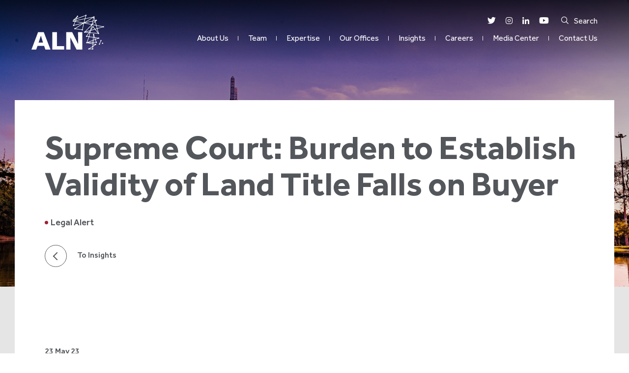

--- FILE ---
content_type: text/html; charset=UTF-8
request_url: https://aln.africa/insight/supreme-court-burden-to-establish-validity-of-land-title-falls-on-buyer/
body_size: 17530
content:
<!DOCTYPE html>
<html lang="en-GB" prefix="og: https://ogp.me/ns#">
<head>
    <meta charset="UTF-8"/>
    <meta name="apple-mobile-web-app-capable" content="yes">
    <meta name="mobile-web-app-capable" content="yes">
    <meta http-equiv="X-UA-Compatible" content="IE=edge">
    <meta HTTP-EQUIV="Content-type" CONTENT="text/html; charset=UTF-8">
    <meta name="viewport" content="width=device-width, initial-scale=1, maximum-scale=1, user-scalable=0"/>
    <meta name="facebook-domain-verification" content="fuocknwfrtoxx629omjuaw1957ddjp" />
    <link rel="profile" href="http://gmpg.org/xfn/11"/>
    <link rel="pingback" href="https://aln.africa/xmlrpc.php"/>
    <!-- Global site tag (gtag.js) - Google Analytics -->
	<script async src="https://www.googletagmanager.com/gtag/js?id=UA-72433538-1"></script>
	<script>
	window.dataLayer = window.dataLayer || [];
	function gtag(){dataLayer.push(arguments);}
	gtag('js', new Date());

	gtag('config', 'UA-72433538-1');
	</script>

    <!-- Google Tag Manager -->
<script>(function(w,d,s,l,i){w[l]=w[l]||[];w[l].push({'gtm.start':
new Date().getTime(),event:'gtm.js'});var f=d.getElementsByTagName(s)[0],
j=d.createElement(s),dl=l!='dataLayer'?'&l='+l:'';j.async=true;j.src=
'https://www.googletagmanager.com/gtm.js?id='+i+dl;f.parentNode.insertBefore(j,f);
})(window,document,'script','dataLayer','GTM-M2F6R3G');</script>
<!-- End Google Tag Manager -->
	
	<!-- Google Tag Manager -->
<!-- <script>(function(w,d,s,l,i){w[l]=w[l]||[];w[l].push({'gtm.start':
new Date().getTime(),event:'gtm.js'});var f=d.getElementsByTagName(s)[0],
j=d.createElement(s),dl=l!='dataLayer'?'&l='+l:'';j.async=true;j.src=
'https://www.googletagmanager.com/gtm.js?id='+i+dl;f.parentNode.insertBefore(j,f);
})(window,document,'script','dataLayer','GTM-MQNJNBW');</script> -->
<!-- End Google Tag Manager -->
	
    
<!-- Search Engine Optimization by Rank Math - https://rankmath.com/ -->
<title>Supreme Court: Burden to Establish Validity of Land Title Falls on Buyer - ALN</title>
<meta name="description" content="Discover key legal insights from the Supreme Court ruling on land title validity in Kenya. Explore implications for property investors and stakeholders."/>
<meta name="robots" content="index, follow, max-snippet:-1, max-video-preview:-1, max-image-preview:large"/>
<link rel="canonical" href="https://aln.africa/insight/supreme-court-burden-to-establish-validity-of-land-title-falls-on-buyer/" />
<meta property="og:locale" content="en_GB" />
<meta property="og:type" content="article" />
<meta property="og:title" content="Supreme Court: Burden to Establish Validity of Land Title Falls on Buyer - ALN" />
<meta property="og:description" content="Discover key legal insights from the Supreme Court ruling on land title validity in Kenya. Explore implications for property investors and stakeholders." />
<meta property="og:url" content="https://aln.africa/insight/supreme-court-burden-to-establish-validity-of-land-title-falls-on-buyer/" />
<meta property="og:site_name" content="ALN | Africa Legal Network" />
<meta property="og:updated_time" content="2024-12-05T07:06:11+00:00" />
<meta property="og:image" content="https://aln.africa/wp-content/uploads/2023/05/Nairobi-Cityscape-1-Resized.jpg" />
<meta property="og:image:secure_url" content="https://aln.africa/wp-content/uploads/2023/05/Nairobi-Cityscape-1-Resized.jpg" />
<meta property="og:image:width" content="1100" />
<meta property="og:image:height" content="733" />
<meta property="og:image:alt" content="Supreme Court" />
<meta property="og:image:type" content="image/jpeg" />
<meta name="twitter:card" content="summary_large_image" />
<meta name="twitter:title" content="Supreme Court: Burden to Establish Validity of Land Title Falls on Buyer - ALN" />
<meta name="twitter:description" content="Discover key legal insights from the Supreme Court ruling on land title validity in Kenya. Explore implications for property investors and stakeholders." />
<meta name="twitter:site" content="@alnafrica" />
<meta name="twitter:creator" content="@alnafrica" />
<meta name="twitter:image" content="https://aln.africa/wp-content/uploads/2023/05/Nairobi-Cityscape-1-Resized.jpg" />
<script type="application/ld+json" class="rank-math-schema">{"@context":"https://schema.org","@graph":[{"@type":"BreadcrumbList","@id":"https://aln.africa/insight/supreme-court-burden-to-establish-validity-of-land-title-falls-on-buyer/#breadcrumb","itemListElement":[{"@type":"ListItem","position":"1","item":{"@id":"http://4.221.164.156","name":"Home"}},{"@type":"ListItem","position":"2","item":{"@id":"https://aln.africa/insight/supreme-court-burden-to-establish-validity-of-land-title-falls-on-buyer/","name":"Supreme Court: Burden to Establish Validity of Land Title Falls on Buyer"}}]}]}</script>
<!-- /Rank Math WordPress SEO plugin -->

<link rel='dns-prefetch' href='//cdn.jsdelivr.net' />
<link rel="alternate" type="application/rss+xml" title="ALN &raquo; Feed" href="https://aln.africa/feed/" />
<link rel="alternate" type="application/rss+xml" title="ALN &raquo; Comments Feed" href="https://aln.africa/comments/feed/" />
<link rel="alternate" title="oEmbed (JSON)" type="application/json+oembed" href="https://aln.africa/wp-json/oembed/1.0/embed?url=https%3A%2F%2Faln.africa%2Finsight%2Fsupreme-court-burden-to-establish-validity-of-land-title-falls-on-buyer%2F" />
<link rel="alternate" title="oEmbed (XML)" type="text/xml+oembed" href="https://aln.africa/wp-json/oembed/1.0/embed?url=https%3A%2F%2Faln.africa%2Finsight%2Fsupreme-court-burden-to-establish-validity-of-land-title-falls-on-buyer%2F&#038;format=xml" />
<style id='wp-img-auto-sizes-contain-inline-css'>
img:is([sizes=auto i],[sizes^="auto," i]){contain-intrinsic-size:3000px 1500px}
/*# sourceURL=wp-img-auto-sizes-contain-inline-css */
</style>
<style id='wp-emoji-styles-inline-css'>

	img.wp-smiley, img.emoji {
		display: inline !important;
		border: none !important;
		box-shadow: none !important;
		height: 1em !important;
		width: 1em !important;
		margin: 0 0.07em !important;
		vertical-align: -0.1em !important;
		background: none !important;
		padding: 0 !important;
	}
/*# sourceURL=wp-emoji-styles-inline-css */
</style>
<link rel='stylesheet' id='contact-form-7-css' href='https://aln.africa/wp-content/plugins/contact-form-7/includes/css/styles.css?ver=6.1.4' media='all' />
<link rel='stylesheet' id='aln-style-css' href='https://aln.africa/wp-content/themes/aln/assets/dist/css/app.min.css?ver=1.0.0' media='all' />
<script src="https://aln.africa/wp-includes/js/jquery/jquery.min.js?ver=3.7.1" id="jquery-core-js"></script>
<script src="https://aln.africa/wp-includes/js/jquery/jquery-migrate.min.js?ver=3.4.1" id="jquery-migrate-js"></script>
<script src="https://cdn.jsdelivr.net/npm/sharer.js@latest/sharer.min.js?ver=1" id="sharer-script-js"></script>
<link rel="https://api.w.org/" href="https://aln.africa/wp-json/" /><link rel="alternate" title="JSON" type="application/json" href="https://aln.africa/wp-json/wp/v2/insight/4468" /><link rel="EditURI" type="application/rsd+xml" title="RSD" href="https://aln.africa/xmlrpc.php?rsd" />
<meta name="generator" content="WordPress 6.9" />
<link rel='shortlink' href='https://aln.africa/?p=4468' />
		<script type="text/javascript">
				(function(c,l,a,r,i,t,y){
					c[a]=c[a]||function(){(c[a].q=c[a].q||[]).push(arguments)};t=l.createElement(r);t.async=1;
					t.src="https://www.clarity.ms/tag/"+i+"?ref=wordpress";y=l.getElementsByTagName(r)[0];y.parentNode.insertBefore(t,y);
				})(window, document, "clarity", "script", "ojjysegxo8");
		</script>
		<style>.recentcomments a{display:inline !important;padding:0 !important;margin:0 !important;}</style>		<style type="text/css">
					.site-title,
			.site-description {
				position: absolute;
				clip: rect(1px, 1px, 1px, 1px);
				}
					</style>
		<link rel="icon" href="https://aln.africa/wp-content/uploads/2021/06/aln-favicon.png" sizes="32x32" />
<link rel="icon" href="https://aln.africa/wp-content/uploads/2021/06/aln-favicon.png" sizes="192x192" />
<link rel="apple-touch-icon" href="https://aln.africa/wp-content/uploads/2021/06/aln-favicon.png" />
<meta name="msapplication-TileImage" content="https://aln.africa/wp-content/uploads/2021/06/aln-favicon.png" />
		<style id="wp-custom-css">
			.init-overlay {
	display: none; !important
}
.no-indices .accordion-list .title:before { content: none !important; }

		</style>
		</head>
<body class="wp-singular insight-template-default single single-insight postid-4468 single-format-standard wp-theme-aln">

<!-- Site Loader -->
        <!-- Google Tag Manager (noscript) -->
<noscript><iframe src="https://www.googletagmanager.com/ns.html?id=GTM-M2F6R3G"
height="0" width="0" style="display:none;visibility:hidden"></iframe></noscript>
<!-- End Google Tag Manager (noscript) -->
	<!-- Google Tag Manager (noscript) -->
<!-- <noscript><iframe src="https://www.googletagmanager.com/ns.html?id=GTM-MQNJNBW"
height="0" width="0" style="display:none;visibility:hidden"></iframe></noscript> -->
<!-- End Google Tag Manager (noscript) -->
    </script>
    <script type="text/javascript">
        var ajaxurl = "https://aln.africa/wp-admin/admin-ajax.php";
    </script>
<!-- Site Loader End -->

<!-- Site preload wrapper -->
    <div class="init-overlay"></div>
<!-- preload wrapper ends -->

<div class="site_wrapper">
    <!-- Header -->
       	<!-- site header -->
                      <header class="header start">
               <div class="container">
                    <nav class="navbar navbar-expand-lg navbar-light justify-content-between desktop-menu menu--wrapper">
                        <a class="navbar-brand site-logo" href="https://aln.africa">
                                                                <img class="desktop-logo" src="https://aln.africa/wp-content/uploads/2021/06/Logo-White.svg" alt="Africa Legal Network logo" />
                                                               <img class="desktop-logo colored" src="https://aln.africa/wp-content/uploads/2021/06/Logo-Colored.svg" alt="Africa Legal Network red logo" />
                                                    </a>
                        
                        <div class="mobile-buttons">
                                                        <a class="header-search" href="javascript:void(0);"><i class="icon-search"></i>Search</a>
                                                        <a class="toggle-menu" href="javascript:void(0);"><span></span><span></span><span></span></a>
                        </div>
                        <div class="menu-right">
							<div class="header-top">
								<div class="social d-flex">
                <a href="https://twitter.com/alnafrica" target="_blank">
            <i class="icon-twitter"></i>
        </a>
                <a href="https://instagram.com/alnafrica" target="_blank">
            <i class="icon-instagram"></i>
        </a>
                <a href="https://www.linkedin.com/company/aln-africa-legal-network-" target="_blank">
            <i class="icon-linkedin"></i>
        </a>
                <a href="https://www.youtube.com/channel/UCLMmL3gLsUe5pwEzk7N7acA" target="_blank">
            <i class="icon-youtube"></i>
        </a>
        </div>
                                <a class="header-search" href="javascript:void(0);" ><i class="icon-search"></i>Search</a>
                                				   			</div>
                            <div class="collapse navbar-collapse show" id="navbarSupportedContent">
                                <ul id="menu-primary" class="navbar-nav ml-auto mt-0"><li id='menu-item-95'  class="menu-item menu-item-type-post_type menu-item-object-page menu-item-has-children"><a  href="https://aln.africa/about-us/">About Us</a> 
<ul class="sub-menu">
<li id='menu-item-101'  class="menu-item menu-item-type-post_type menu-item-object-page"><a  href="https://aln.africa/about-us/our-impact/">Our Impact</a> <small class="nav_desc">ALN’s commitment to CSR and pro bono services</small></li>
<li id='menu-item-100'  class="menu-item menu-item-type-post_type menu-item-object-page"><a  href="https://aln.africa/team/">Our Team</a> <small class="nav_desc">Our people define us. Discover ALN’s core values</small></li>
</ul>
</li>
<li id='menu-item-5998'  class="menu-item menu-item-type-post_type menu-item-object-page"><a  href="https://aln.africa/team/">Team</a> </li>
<li id='menu-item-94'  class="menu-item menu-item-type-post_type menu-item-object-page menu-item-has-children"><a  href="https://aln.africa/expertise/">Expertise</a> 
<ul class="sub-menu">
<li id='menu-item-428'  class="menu-item menu-item-type-post_type menu-item-object-page"><a  href="https://aln.africa/expertise/industries/">Industries</a> <small class="nav_desc">ALN’s expertise spans several industries and verticals – find them here</small></li>
<li id='menu-item-107'  class="menu-item menu-item-type-custom menu-item-object-custom menu-item-has-children"><a  href="/expertise/services/">Services</a> 
	<ul class="sub-menu">
<li id='menu-item-103'  class="menu-item menu-item-type-post_type menu-item-object-service"><a  href="https://aln.africa/expertise/services/banking-finance-insolvency/">Banking, Finance &#038; Insolvency</a> </li>
<li id='menu-item-843'  class="menu-item menu-item-type-post_type menu-item-object-service"><a  href="https://aln.africa/expertise/services/corporate-mergers-and-acquisitions/">Corporate Mergers and Acquisitions</a> </li>
<li id='menu-item-834'  class="menu-item menu-item-type-post_type menu-item-object-service"><a  href="https://aln.africa/expertise/services/tax/">Tax</a> </li>
<li id='menu-item-835'  class="menu-item menu-item-type-post_type menu-item-object-service"><a  href="https://aln.africa/expertise/services/forensic-investigation-and-compliance/">Forensics, Risk and Compliance</a> </li>
<li id='menu-item-841'  class="menu-item menu-item-type-post_type menu-item-object-service"><a  href="https://aln.africa/expertise/services/employment/">Employment</a> </li>
<li id='menu-item-839'  class="menu-item menu-item-type-post_type menu-item-object-service"><a  href="https://aln.africa/expertise/services/international-trade-law/">International Trade Law</a> </li>
<li id='menu-item-842'  class="menu-item menu-item-type-post_type menu-item-object-service"><a  href="https://aln.africa/expertise/services/dispute-resolution/">Dispute Resolution</a> </li>
<li id='menu-item-840'  class="menu-item menu-item-type-post_type menu-item-object-service"><a  href="https://aln.africa/expertise/services/intellectual-property/">Intellectual Property</a> </li>
<li id='menu-item-104'  class="menu-item menu-item-type-post_type menu-item-object-service"><a  href="https://aln.africa/expertise/services/capital-markets/">Capital Markets</a> </li>
<li id='menu-item-838'  class="menu-item menu-item-type-post_type menu-item-object-service"><a  href="https://aln.africa/expertise/services/private-clients/">Private Clients</a> </li>
<li id='menu-item-837'  class="menu-item menu-item-type-post_type menu-item-object-service"><a  href="https://aln.africa/expertise/services/projects-infrastructure/">Projects &#038; Infrastructure</a> </li>
<li id='menu-item-836'  class="menu-item menu-item-type-post_type menu-item-object-service"><a  href="https://aln.africa/expertise/services/real-estate-and-construction/">Real Estate &#038; Construction</a> </li>
<li id='menu-item-106'  class="menu-item menu-item-type-post_type menu-item-object-service"><a  href="https://aln.africa/expertise/services/competition/">Competition</a> </li>
	</ul>
</li>
<li id='menu-item-488'  class="menu-item menu-item-type-post_type menu-item-object-page"><a  href="https://aln.africa/expertise/case-studies/">Case studies</a> <small class="nav_desc">Award-winning matters handled by ALN’s lawyers</small></li>
</ul>
</li>
<li id='menu-item-93'  class="menu-item menu-item-type-post_type menu-item-object-page menu-item-has-children"><a  href="https://aln.africa/our-offices/">Our Offices</a> 
<ul class="sub-menu">
<li id='menu-item-784'  class="menu-item menu-item-type-post_type menu-item-object-our-office"><a  href="https://aln.africa/our-offices/adna-aln-north-west-africa/">Algeria</a> </li>
<li id='menu-item-786'  class="menu-item menu-item-type-post_type menu-item-object-our-office"><a  href="https://aln.africa/our-offices/adna-aln-north-west-africa/">Côte d&#8217;lvoire</a> </li>
<li id='menu-item-708'  class="menu-item menu-item-type-post_type menu-item-object-our-office"><a  href="https://aln.africa/our-offices/mesfin-tafesse-associates/">Ethiopia</a> </li>
<li id='menu-item-6079'  class="menu-item menu-item-type-post_type menu-item-object-our-office"><a  href="https://aln.africa/our-offices/aln-ghana/">Ghana</a> </li>
<li id='menu-item-624'  class="menu-item menu-item-type-post_type menu-item-object-our-office"><a  href="https://aln.africa/our-offices/adna-aln-north-west-africa/">Guinea</a> </li>
<li id='menu-item-709'  class="menu-item menu-item-type-post_type menu-item-object-our-office"><a  href="https://aln.africa/our-offices/anjarwalla-khanna/">Kenya</a> </li>
<li id='menu-item-704'  class="menu-item menu-item-type-post_type menu-item-object-our-office"><a  href="https://aln.africa/our-offices/aln-mauritius-blc-robert-associates/">Mauritius</a> </li>
<li id='menu-item-785'  class="menu-item menu-item-type-post_type menu-item-object-our-office"><a  href="https://aln.africa/our-offices/adna-aln-north-west-africa/">Morocco</a> </li>
<li id='menu-item-703'  class="menu-item menu-item-type-post_type menu-item-object-our-office"><a  href="https://aln.africa/our-offices/aln-nigeria/">Nigeria</a> </li>
<li id='menu-item-706'  class="menu-item menu-item-type-post_type menu-item-object-our-office"><a  href="https://aln.africa/our-offices/k-solutions-partners/">Rwanda</a> </li>
<li id='menu-item-702'  class="menu-item menu-item-type-post_type menu-item-object-our-office"><a  href="https://aln.africa/our-offices/omer-ali-law-firm/">Sudan</a> </li>
<li id='menu-item-701'  class="menu-item menu-item-type-post_type menu-item-object-our-office"><a  href="https://aln.africa/our-offices/aln-tanzania-ak-tanzania/">Tanzania</a> </li>
<li id='menu-item-698'  class="menu-item menu-item-type-post_type menu-item-object-our-office"><a  href="https://aln.africa/our-offices/anjarwalla-collins-haidermota/">UAE</a> </li>
<li id='menu-item-700'  class="menu-item menu-item-type-post_type menu-item-object-our-office"><a  href="https://aln.africa/our-offices/aln-uganda-mmaks-advocates/">Uganda</a> </li>
<li id='menu-item-699'  class="menu-item menu-item-type-post_type menu-item-object-our-office"><a  href="https://aln.africa/our-offices/aln-zambia-musa-dudhia-co/">Zambia</a> </li>
</ul>
</li>
<li id='menu-item-92'  class="menu-item menu-item-type-post_type menu-item-object-page"><a  href="https://aln.africa/insights/">Insights</a> </li>
<li id='menu-item-91'  class="menu-item menu-item-type-post_type menu-item-object-page menu-item-has-children"><a  href="https://aln.africa/careers/">Careers</a> 
<ul class="sub-menu">
<li id='menu-item-733'  class="menu-item menu-item-type-post_type menu-item-object-page"><a  href="https://aln.africa/careers/qualified-lawyers/pupillage-programme/">Trainee Program</a> </li>
<li id='menu-item-732'  class="menu-item menu-item-type-post_type menu-item-object-page"><a  href="https://aln.africa/careers/qualified-lawyers/">Qualified Lawyers</a> </li>
<li id='menu-item-730'  class="menu-item menu-item-type-post_type menu-item-object-page"><a  href="https://aln.africa/careers/business-services/">Business Services</a> </li>
<li id='menu-item-729'  class="menu-item menu-item-type-post_type menu-item-object-page"><a  href="https://aln.africa/careers/support-staff/">Support Staff</a> </li>
<li id='menu-item-734'  class="menu-item menu-item-type-post_type menu-item-object-page"><a  href="https://aln.africa/careers/vacancies/">Vacancy List</a> </li>
<li id='menu-item-731'  class="d-none menu-item menu-item-type-post_type menu-item-object-page"><a  href="https://aln.africa/?page_id=607">Alumni</a> </li>
</ul>
</li>
<li id='menu-item-1000'  class="menu-item menu-item-type-post_type menu-item-object-page menu-item-has-children"><a  href="https://aln.africa/media-center/">Media Center</a> 
<ul class="sub-menu">
<li id='menu-item-1003'  class="menu-item menu-item-type-post_type menu-item-object-page"><a  href="https://aln.africa/media-center/news/">News</a> <small class="nav_desc">The news and stories shaping Africa’s legal landscape.</small></li>
<li id='menu-item-1002'  class="menu-item menu-item-type-post_type menu-item-object-page"><a  href="https://aln.africa/media-center/events/">Events</a> <small class="nav_desc">Discover and register for ALN and industry events here.</small></li>
<li id='menu-item-1001'  class="menu-item menu-item-type-post_type menu-item-object-page"><a  href="https://aln.africa/media-center/awards/">Awards</a> <small class="nav_desc">Delivering outstanding results.</small></li>
</ul>
</li>
<li id='menu-item-4401'  class="menu-item menu-item-type-post_type menu-item-object-page"><a  href="https://aln.africa/contact-us/">Contact Us</a> </li>
</ul>                            </div>
                        </div>
                    </nav>
                </div>
                <div class="global-search">
	<div class="container">
		<div class="search-box wide">
			<form role="search" method="get" class="search-form" action="https://aln.africa/">
				<i class="icon-search"></i>
				<input id="search-keywords" type="search" class="search-field" placeholder="Type your keyword" value="" name="s" autocomplete="off"/>
				<button type="reset" class="close-search clear-keywords"><i class="icon-close"></i></button>
			</form>
		</div>
	</div>
</div>	    	</header>
	    	<!-- site header ends -->
    <!-- Site container -->
    <div class="site-container"><div class="underlap-featured banner-content-animation" style="background-image:url('https://aln.africa/wp-content/uploads/2023/05/Nairobi-Cityscape-1-Resized.jpg')">
    <div class="container">
            </div>
    <div class="holder">
        <div class="container">
            <h1 class="sm-heading-drop">Supreme Court: Burden to Establish Validity of Land Title Falls on Buyer</h1>
            <div class="cat">
                <div class="term">
                    <span>Legal Alert</span>                </div>
                                 
            </div>
             <a class="back-btn" href="https://aln.africa/insights">To Insights</a>
        </div>        
    </div>
</div>
<div class="mid-content">
    <div class="wrapper">
        <div class="container">
            <div class="comm-content">
                <p><strong>The Supreme Court of Kenya recently delivered a landmark judgment in Dina Management Limited v County Government of Mombasa &amp; 5 others (Petition No. 8 (E010) of 2021), which has significant implications for property investors and stakeholders in Kenya.</strong></p>
            </div>
            <div class="posted"></span>23 May 23</div>
            <div class="row">
                <div class="col-lg-5 sticky-container">
                    <div class="sticky">
                         <br />
                        <button type="button" class="button white share" data-toggle="modal" data-target="#shareModal">Share Article</button>

                                                <div class="label">Other Insights:</div>
                        <ul class="related-articles">
                                                        <li><a href="https://aln.africa/insight/rwanda-issues-new-directive-on-foreign-currency-transactions/">Rwanda Issues New Directive On Foreign Currency Transactions</a></li>
                                                        <li><a href="https://aln.africa/insight/banking-and-financial-institutions-non-interest-banking-business-regulations-2025-key-regulatory-requirements/">Banking and Financial Institutions (Non-Interest Banking Business) Regulations, 2025: Key Regulatory Requirements</a></li>
                                                        <li><a href="https://aln.africa/insight/protecting-family-wealth-lessons-from-recent-matrimonial-property-decisions/">Protecting Family Wealth: Lessons from Recent Matrimonial Property Decisions</a></li>
                                                        <li><a href="https://aln.africa/insight/disclosure-of-foreign-income-assets-by-uganda-tax-residents/">Disclosure of Foreign Income &#038; Assets by Uganda Tax Residents</a></li>
                                                        <li><a href="https://aln.africa/insight/unlocking-value-ncdmbs-equity-fund-marks-a-new-frontier-for-local-content-investment/">Unlocking Value: NCDMB’s Equity Fund Marks a New Frontier for Local Content Investment</a></li>
                                                    </ul>
                                            </div>
                </div>
                                <div class="col-lg-7">
                    <div class="comm-content">
                        <p>The case involved the allocation of a parcel of land in Nyali Beach, Mombasa to H.E Daniel T. Arap Moi. Subsequent transfers of the property occurred, leading to its acquisition by Dina Management Limited. The County Government of Mombasa forcefully entered the property, claiming it was public land. Litigation ensued at the Environment and Land Court, followed by an appeal to the Court of Appeal and a petition to the Supreme Court resulting in the Supreme Court&#8217;s decision.</p>
<p><strong>Departure from the previous position</strong><br />
The Supreme Court&#8217;s ruling represents a departure from the previous position based on the Torrens System, where a certificate of title issued by the Registrar was considered conclusive evidence of proprietorship. Irregularities or illegality in the initial allocation did not affect subsequent transfers if subsequent owners were not party to the illegality.</p>
<p>The key points from the ruling are as follows:</p>
<ol>
<li><strong>No sanctity of title</strong><br />
The Supreme Court confirmed that registered title to property can be invalidated if the process followed prior to the issuance of the title did not comply with the law. This means that innocent buyers cannot rely on the principle of indefeasibility of title if the initial allocation of the land was illegal or unprocedural.</li>
<li><strong>Increased caution and diligence</strong><br />
Property investors, lenders, and other stakeholders are now required to exercise even greater caution and diligence when dealing with properties in Kenya. It is crucial to thoroughly investigate the history of the title, from the first allocation to the current title, to ensure its legality and validity.</li>
<li><strong>Burden of proof</strong><br />
The burden of proving the legality and validity of a title rests with the buyer. Merely possessing a registered lease or title is not enough. The entire allocation process must have been lawful and in compliance with the prescribed procedures for the title to be indefeasible.</li>
</ol>
<p><strong>Implications and conclusion</strong><br />
The burden now falls on property buyers and other stakeholders to conduct thorough due diligence and establish the legality and validity of titles. This burden is particularly challenging given the parlous state of land records in Kenya and the ongoing digitisation process which has made it challenging to access historical property records. It is essential for the Government to take measures to safeguard accurate land records, both in paper and digital formats, to facilitate proper due diligence and protect investors&#8217; interests.</p>
<p>This ruling emphasises the need for caution, diligence, and robust investigations when engaging in property transactions in Kenya.</p>
<hr />
<p><em><strong>Should you have any questions on this legal alert, please do not hesitate to contact <a href="http://4.221.164.156/team/mona-k-doshi-partner/">Mona K. Doshi</a>, <a href="http://4.221.164.156/team/adnan-hanif-khan-partner/">Adnan Khan</a> or <a href="http://4.221.164.156/team/agnes-nicole-gichuhi-partner/">Nicole Gichuhi</a>.</strong></em></p>
<p>&nbsp;</p>
<p>__________</p>
<p><strong>Contributors</strong><br />
1. Vivian Kerage &#8211; Senior Associate<br />
2. Carla Mwalabu &#8211; Principal Associate<br />
3. Dhara Pandya &#8211; Trainee Lawyer</p>
                    </div>
                </div>
                            </div>
        </div>
    </div>
</div>
<section class="other-team team--culture--page">
        <div class="container">
            <div class="title-button-wrap">
                <h2>Authors</h2>
            </div>
        </div>
        <div class="container">
            <div class="row team-row">
                
                    <div class="col team-col">
    <a href="https://aln.africa/team/mona-k-doshi-partner/">
    <div class="team-col-img">
                        <img class="img-cover-center lozad" data-src="https://aln.africa/wp-content/uploads/2021/08/Mona-website.jpg" alt="Mona K. Doshi" />
                <div class="member-tooltip">
            <h2>Mona K. Doshi</h2>
                            <p class="role">
                    Partner<span class="divider">  |  </span>ALN Kenya | Anjarwalla &#038; Khanna                </p>
                
        </div>
    </div>
    </a>
</div><div class="col team-col">
    <a href="https://aln.africa/team/adnan-hanif-khan-partner/">
    <div class="team-col-img">
                        <img class="img-cover-center lozad" data-src="https://aln.africa/wp-content/uploads/2021/08/Adnan-Khan-Web.jpg" alt="Adnan Hanif Khan" />
                <div class="member-tooltip">
            <h2>Adnan Hanif Khan</h2>
                            <p class="role">
                    Partner<span class="divider">  |  </span>ALN Kenya | Anjarwalla &#038; Khanna                </p>
                
        </div>
    </div>
    </a>
</div><div class="col team-col">
    <a href="https://aln.africa/team/agnes-nicole-gichuhi-partner/">
    <div class="team-col-img">
                        <img class="img-cover-center lozad" data-src="https://aln.africa/wp-content/uploads/2021/08/Nicole-web.jpg" alt="Nicole Gichuhi" />
                <div class="member-tooltip">
            <h2>Nicole Gichuhi</h2>
                            <p class="role">
                    Partner<span class="divider">  |  </span>ALN Kenya | Anjarwalla &#038; Khanna                </p>
                
        </div>
    </div>
    </a>
</div>            </div>
        </div>      
    </section>
<div class="banner-act" style="background-image:url('https://aln.africa/wp-content/uploads/2021/07/gradient.jpg')">
    <div class="container">
        <div class="wrapper">
            <div class="inner-wrap">
                                <div class="small-text">Want to know more?</div>
                                <h3>Subscribe to Our Newsletter</h3>
                                <div class="content">
                                        <div class="comm-content">
                        <p>Subscribe to our Newsletter to receive the latest updates on our content. By tapping the “Subscribe” button you will be redirected to subscription page. Subscription is free.</p>
                    </div>
                                        <a class="button red arrow-btn" href="https://aln.africa/insights/hear-more-from-us/" target="_self">Subscribe</a>
                                    </div>
                            </div>
        </div>
    </div>
</div>
	<!-- site_wrapper end -->

	<!-- footer  -->

		<footer id="colophon" class="site-footer">
		<div class="container">
			<div class="row">
				<div class="col-6 col-md-6 col-lg-3">
													<a class="logo" href="https://aln.africa">
								<img  class="lozad" data-src="https://aln.africa/wp-content/uploads/2021/06/Logo-Colored.svg" alt="Africa Legal Network red logo" />
							</a>
										</div>
				<div class="col-lg-6 moc">
<!-- 					<div id="newsform" class="newsletter">
						<h6>Subscribe to Our Newsletter</h6>
						
<div class="wpcf7 no-js" id="wpcf7-f6-o1" lang="en-US" dir="ltr" data-wpcf7-id="6">
<div class="screen-reader-response"><p role="status" aria-live="polite" aria-atomic="true"></p> <ul></ul></div>
<form action="/insight/supreme-court-burden-to-establish-validity-of-land-title-falls-on-buyer/#wpcf7-f6-o1" method="post" class="wpcf7-form init 2159e767bcd9 cmatic-conn cmatic-aud-14 cmatic-mapd1-1 cmatic-v0972 cmatic-sent-0 cmatic-total-2105" aria-label="Contact form" novalidate="novalidate" data-status="init">
<fieldset class="hidden-fields-container"><input type="hidden" name="_wpcf7" value="6" /><input type="hidden" name="_wpcf7_version" value="6.1.4" /><input type="hidden" name="_wpcf7_locale" value="en_US" /><input type="hidden" name="_wpcf7_unit_tag" value="wpcf7-f6-o1" /><input type="hidden" name="_wpcf7_container_post" value="0" /><input type="hidden" name="_wpcf7_posted_data_hash" value="" /><input type="hidden" name="_wpcf7_recaptcha_response" value="" />
</fieldset>
<div class="form-wrapper">
	<div class="field-wrapper">
		<p><label>Enter your name</label><span class="wpcf7-form-control-wrap" data-name="text-783"><input size="40" maxlength="400" class="wpcf7-form-control wpcf7-text wpcf7-validates-as-required" aria-required="true" aria-invalid="false" value="" type="text" name="text-783" /></span>
		</p>
	</div>
	<div class="field-wrapper">
		<p><label>Enter your company</label><span class="wpcf7-form-control-wrap" data-name="text-149"><input size="40" maxlength="400" class="wpcf7-form-control wpcf7-text wpcf7-validates-as-required" aria-required="true" aria-invalid="false" value="" type="text" name="text-149" /></span>
		</p>
	</div>
	<div class="field-wrapper">
		<p><label>Enter your email here</label><span class="wpcf7-form-control-wrap" data-name="email-697"><input size="40" maxlength="400" class="wpcf7-form-control wpcf7-email wpcf7-validates-as-required wpcf7-text wpcf7-validates-as-email" aria-required="true" aria-invalid="false" value="" type="email" name="email-697" /></span>
		</p>
	</div>
	<p><span class="wpcf7-form-control-wrap" data-name="checkbox-844"><span class="wpcf7-form-control wpcf7-checkbox wpcf7-validates-as-required"><span class="wpcf7-list-item first last"><label><input type="checkbox" name="checkbox-844[]" value="I agree &amp; consent to ALN&#039;s Privacy Policy" /><span class="wpcf7-list-item-label">I agree &amp; consent to ALN&#039;s Privacy Policy</span></label></span></span></span><br />
<a href="https://aln.africa/privacy-policy/"><span style="font-size: 0.85rem;;">Privacy policy link.</span></a>
	</p>
	<div class="field-wrapper">
		<p><input class="wpcf7-form-control wpcf7-submit has-spinner" type="submit" value="Submit" />
		</p>
	</div>
	<p class="recaptcha-style d-none">This site is protected by reCAPTCHA and the Google <a href="https://policies.google.com/privacy" target="_blank">Privacy Policy</a> and <a href="https://policies.google.com/terms" target="_blank">Terms of Service</a> apply.
	</p>
</div><div class="wpcf7-response-output" aria-hidden="true"></div>
</form>
</div>
					</div> -->
                    <!--MAILCHIMP FORM STARTS HERE-->
<div id="mc_embed_shell">
      <link href="//cdn-images.mailchimp.com/embedcode/classic-061523.css" rel="stylesheet" type="text/css">
  <style type="text/css">
        #mc_embed_signup{background:#fff; false;clear:left; font:14px Helvetica,Arial,sans-serif; width: 600px;}
        /* Add your own Mailchimp form style overrides in your site stylesheet or in this style block.
           We recommend moving this block and the preceding CSS link to the HEAD of your HTML file. */
</style>
<div id="mc_embed_signup">
    <form action="https://africalegalnetwork.us9.list-manage.com/subscribe/post?u=1df95627f0122693c050b3240&amp;id=b032b90668&amp;f_id=00370fe1f0" method="post" id="mc-embedded-subscribe-form" name="mc-embedded-subscribe-form" class="validate" target="_blank">
        <div id="mc_embed_signup_scroll"><h2>Subscribe</h2>
            <div class="indicates-required"><span class="asterisk">*</span> indicates required</div>
            <div class="mc-field-group"><label for="mce-EMAIL">Email Address <span class="asterisk">*</span></label><input type="email" name="EMAIL" class="required email" id="mce-EMAIL" required="" value=""></div><div class="mc-field-group"><label for="mce-FNAME">First Name <span class="asterisk">*</span></label><input type="text" name="FNAME" class="required text" id="mce-FNAME" value="" required=""></div><div class="mc-field-group"><label for="mce-LNAME">Last Name <span class="asterisk">*</span></label><input type="text" name="LNAME" class="required text" id="mce-LNAME" value="" required=""></div><div class="mc-field-group"><label for="mce-MMERGE3">Company </label><input type="text" name="MMERGE3" class=" text" id="mce-MMERGE3" value=""></div>
        <div id="mce-responses" class="clear">
            <div class="response" id="mce-error-response" style="display: none;"></div>
            <div class="response" id="mce-success-response" style="display: none;"></div>
        </div><div aria-hidden="true" style="position: absolute; left: -5000px;"><input type="text" name="b_1df95627f0122693c050b3240_b032b90668" tabindex="-1" value=""></div><div class="clear"><input type="submit" name="subscribe" id="mc-embedded-subscribe" class="button" value="Subscribe"></div>
    </div>
</form>
</div>
<script type="text/javascript" src="//s3.amazonaws.com/downloads.mailchimp.com/js/mc-validate.js"></script><script type="text/javascript">(function($) {window.fnames = new Array(); window.ftypes = new Array();fnames[0]='EMAIL';ftypes[0]='email';fnames[1]='FNAME';ftypes[1]='text';fnames[2]='LNAME';ftypes[2]='text';fnames[3]='MMERGE3';ftypes[3]='text';}(jQuery));var $mcj = jQuery.noConflict(true);
    // SMS Phone Multi-Country Functionality
    if(!window.MC) {
      window.MC = {};
    }
    window.MC.smsPhoneData = {
      defaultCountryCode: 'MU',
      programs: [],
      smsProgramDataCountryNames: []
    };

    function getCountryUnicodeFlag(countryCode) {
       return countryCode.toUpperCase().replace(/./g, (char) => String.fromCodePoint(char.charCodeAt(0) + 127397))
    };

    // HTML sanitization function to prevent XSS
    function sanitizeHtml(str) {
      if (typeof str !== 'string') return '';
      return str
        .replace(/&/g, '&amp;')
        .replace(/</g, '&lt;')
        .replace(/>/g, '&gt;')
        .replace(/"/g, '&quot;')
        .replace(/'/g, '&#x27;')
        .replace(/\//g, '&#x2F;');
    }

    // URL sanitization function to prevent javascript: and data: URLs
    function sanitizeUrl(url) {
      if (typeof url !== 'string') return '';
      const trimmedUrl = url.trim().toLowerCase();
      if (trimmedUrl.startsWith('javascript:') || trimmedUrl.startsWith('data:') || trimmedUrl.startsWith('vbscript:')) {
        return '#';
      }
      return url;
    }

    const getBrowserLanguage = () => {
      if (!window?.navigator?.language?.split('-')[1]) {
        return window?.navigator?.language?.toUpperCase();
      }
      return window?.navigator?.language?.split('-')[1];
    };

    function getDefaultCountryProgram(defaultCountryCode, smsProgramData) {
      if (!smsProgramData || smsProgramData.length === 0) {
        return null;
      }

      const browserLanguage = getBrowserLanguage();

      if (browserLanguage) {
        const foundProgram = smsProgramData.find(
          (program) => program?.countryCode === browserLanguage,
        );
        if (foundProgram) {
          return foundProgram;
        }
      }

      if (defaultCountryCode) {
        const foundProgram = smsProgramData.find(
          (program) => program?.countryCode === defaultCountryCode,
        );
        if (foundProgram) {
          return foundProgram;
        }
      }

      return smsProgramData[0];
    }

    function updateSmsLegalText(countryCode, fieldName) {
      if (!countryCode || !fieldName) {
        return;
      }
      
      const programs = window?.MC?.smsPhoneData?.programs;
      if (!programs || !Array.isArray(programs)) {
        return;
      }
      
      const program = programs.find(program => program?.countryCode === countryCode);
      if (!program || !program.requiredTemplate) {
        return;
      }
      
      const legalTextElement = document.querySelector('#legal-text-' + fieldName);
      if (!legalTextElement) {
        return;
      }
      
      // Remove HTML tags and clean up the text
      const divRegex = new RegExp('</?[div][^>]*>', 'gi');
      const fullAnchorRegex = new RegExp('<a.*?</a>', 'g');
      const anchorRegex = new RegExp('<a href="(.*?)" target="(.*?)">(.*?)</a>');
      
      const requiredLegalText = program.requiredTemplate
        .replace(divRegex, '')
        .replace(fullAnchorRegex, '')
        .slice(0, -1);
      
      const anchorMatches = program.requiredTemplate.match(anchorRegex);
      
      if (anchorMatches && anchorMatches.length >= 4) {
        // Create link element safely using DOM methods instead of innerHTML
        const linkElement = document.createElement('a');
        linkElement.href = sanitizeUrl(anchorMatches[1]);
        linkElement.target = sanitizeHtml(anchorMatches[2]);
        linkElement.textContent = sanitizeHtml(anchorMatches[3]);
        
        legalTextElement.textContent = requiredLegalText + ' ';
        legalTextElement.appendChild(linkElement);
        legalTextElement.appendChild(document.createTextNode('.'));
      } else {
        legalTextElement.textContent = requiredLegalText + '.';
      }
    }

    function generateDropdownOptions(smsProgramData) {
      if (!smsProgramData || smsProgramData.length === 0) {
        return '';
      }
      
      return smsProgramData.map(program => {
        const flag = getCountryUnicodeFlag(program.countryCode);
        const countryName = getCountryName(program.countryCode);
        const callingCode = program.countryCallingCode || '';
        // Sanitize all values to prevent XSS
        const sanitizedCountryCode = sanitizeHtml(program.countryCode || '');
        const sanitizedCountryName = sanitizeHtml(countryName || '');
        const sanitizedCallingCode = sanitizeHtml(callingCode || '');
        return '<option value="' + sanitizedCountryCode + '">' + sanitizedCountryName + ' ' + sanitizedCallingCode + '</option>';
      }).join('');
    }

    function getCountryName(countryCode) {
      if (window.MC?.smsPhoneData?.smsProgramDataCountryNames && Array.isArray(window.MC.smsPhoneData.smsProgramDataCountryNames)) {
        for (let i = 0; i < window.MC.smsPhoneData.smsProgramDataCountryNames.length; i++) {
          if (window.MC.smsPhoneData.smsProgramDataCountryNames[i].code === countryCode) {
            return window.MC.smsPhoneData.smsProgramDataCountryNames[i].name;
          }
        }
      }
      return countryCode;
    }

    function getDefaultPlaceholder(countryCode) {
      if (!countryCode || typeof countryCode !== 'string') {
        return '+1 000 000 0000'; // Default US placeholder
      }
      
      const mockPlaceholders = [
        {
      countryCode: 'US',
      placeholder: '+1 000 000 0000',
      helpText: 'Include the US country code +1 before the phone number',
    },
    {
      countryCode: 'GB',
      placeholder: '+44 0000 000000',
      helpText: 'Include the GB country code +44 before the phone number',
    },
    {
      countryCode: 'CA',
      placeholder: '+1 000 000 0000',
      helpText: 'Include the CA country code +1 before the phone number',
    },
    {
      countryCode: 'AU',
      placeholder: '+61 000 000 000',
      helpText: 'Include the AU country code +61 before the phone number',
    },
    {
      countryCode: 'DE',
      placeholder: '+49 000 0000000',
      helpText: 'Fügen Sie vor der Telefonnummer die DE-Ländervorwahl +49 ein',
    },
    {
      countryCode: 'FR',
      placeholder: '+33 0 00 00 00 00',
      helpText: 'Incluez le code pays FR +33 avant le numéro de téléphone',
    },
    {
      countryCode: 'ES',
      placeholder: '+34 000 000 000',
      helpText: 'Incluya el código de país ES +34 antes del número de teléfono',
    },
    {
      countryCode: 'NL',
      placeholder: '+31 0 00000000',
      helpText: 'Voeg de NL-landcode +31 toe vóór het telefoonnummer',
    },
    {
      countryCode: 'BE',
      placeholder: '+32 000 00 00 00',
      helpText: 'Incluez le code pays BE +32 avant le numéro de téléphone',
    },
    {
      countryCode: 'CH',
      placeholder: '+41 00 000 00 00',
      helpText: 'Fügen Sie vor der Telefonnummer die CH-Ländervorwahl +41 ein',
    },
    {
      countryCode: 'AT',
      placeholder: '+43 000 000 0000',
      helpText: 'Fügen Sie vor der Telefonnummer die AT-Ländervorwahl +43 ein',
    },
    {
      countryCode: 'IE',
      placeholder: '+353 00 000 0000',
      helpText: 'Include the IE country code +353 before the phone number',
    },
    {
      countryCode: 'IT',
      placeholder: '+39 000 000 0000',
      helpText:
        'Includere il prefisso internazionale IT +39 prima del numero di telefono',
    },
      ];

      const selectedPlaceholder = mockPlaceholders.find(function(item) {
        return item && item.countryCode === countryCode;
      });
      
      return selectedPlaceholder ? selectedPlaceholder.placeholder : mockPlaceholders[0].placeholder;
    }

    function updatePlaceholder(countryCode, fieldName) {
      if (!countryCode || !fieldName) {
        return;
      }
      
      const phoneInput = document.querySelector('#mce-' + fieldName);
      if (!phoneInput) {
        return;
      }
      
      const placeholder = getDefaultPlaceholder(countryCode);
      if (placeholder) {
        phoneInput.placeholder = placeholder;
      }
    }

    function updateCountryCodeInstruction(countryCode, fieldName) {
      updatePlaceholder(countryCode, fieldName);
      
    }

    function getDefaultHelpText(countryCode) {
      const mockPlaceholders = [
        {
          countryCode: 'US',
          placeholder: '+1 000 000 0000',
          helpText: 'Include the US country code +1 before the phone number',
        },
        {
          countryCode: 'GB',
          placeholder: '+44 0000 000000',
          helpText: 'Include the GB country code +44 before the phone number',
        },
        {
          countryCode: 'CA',
          placeholder: '+1 000 000 0000',
          helpText: 'Include the CA country code +1 before the phone number',
        },
        {
          countryCode: 'AU',
          placeholder: '+61 000 000 000',
          helpText: 'Include the AU country code +61 before the phone number',
        },
        {
          countryCode: 'DE',
          placeholder: '+49 000 0000000',
          helpText: 'Fügen Sie vor der Telefonnummer die DE-Ländervorwahl +49 ein',
        },
        {
          countryCode: 'FR',
          placeholder: '+33 0 00 00 00 00',
          helpText: 'Incluez le code pays FR +33 avant le numéro de téléphone',
        },
        {
          countryCode: 'ES',
          placeholder: '+34 000 000 000',
          helpText: 'Incluya el código de país ES +34 antes del número de teléfono',
        },
        {
          countryCode: 'NL',
          placeholder: '+31 0 00000000',
          helpText: 'Voeg de NL-landcode +31 toe vóór het telefoonnummer',
        },
        {
          countryCode: 'BE',
          placeholder: '+32 000 00 00 00',
          helpText: 'Incluez le code pays BE +32 avant le numéro de téléphone',
        },
        {
          countryCode: 'CH',
          placeholder: '+41 00 000 00 00',
          helpText: 'Fügen Sie vor der Telefonnummer die CH-Ländervorwahl +41 ein',
        },
        {
          countryCode: 'AT',
          placeholder: '+43 000 000 0000',
          helpText: 'Fügen Sie vor der Telefonnummer die AT-Ländervorwahl +43 ein',
        },
        {
          countryCode: 'IE',
          placeholder: '+353 00 000 0000',
          helpText: 'Include the IE country code +353 before the phone number',
        },
        {
          countryCode: 'IT',
          placeholder: '+39 000 000 0000',
          helpText: 'Includere il prefisso internazionale IT +39 prima del numero di telefono',
        },
      ];
      
      if (!countryCode || typeof countryCode !== 'string') {
        return mockPlaceholders[0].helpText;
      }
      
      const selectedHelpText = mockPlaceholders.find(function(item) {
          return item && item.countryCode === countryCode;
        });
        
        return selectedHelpText ? selectedHelpText.helpText : mockPlaceholders[0].helpText;
    }

    function setDefaultHelpText(countryCode) {
      const helpTextSpan = document.querySelector('#help-text');
      if (!helpTextSpan) {
        return;
      }

        
    }

    function updateHelpTextCountryCode(countryCode, fieldName) {
      if (!countryCode || !fieldName) {
        return;
      }
      
      setDefaultHelpText(countryCode);
    }

    function initializeSmsPhoneDropdown(fieldName) {
      if (!fieldName || typeof fieldName !== 'string') {
        return;
      }
      
      const dropdown = document.querySelector('#country-select-' + fieldName);
      const displayFlag = document.querySelector('#flag-display-' + fieldName);
      
      if (!dropdown || !displayFlag) {
        return;
      }

      const smsPhoneData = window.MC?.smsPhoneData;
      if (smsPhoneData && smsPhoneData.programs && Array.isArray(smsPhoneData.programs)) {
        dropdown.innerHTML = generateDropdownOptions(smsPhoneData.programs);
      }

      const defaultProgram = getDefaultCountryProgram(smsPhoneData?.defaultCountryCode, smsPhoneData?.programs);
      if (defaultProgram && defaultProgram.countryCode) {
        dropdown.value = defaultProgram.countryCode;
        
        const flagSpan = displayFlag?.querySelector('#flag-emoji-' + fieldName);
        if (flagSpan) {
          flagSpan.textContent = getCountryUnicodeFlag(defaultProgram.countryCode);
          flagSpan.setAttribute('aria-label', sanitizeHtml(defaultProgram.countryCode) + ' flag');
        }
        
        updateSmsLegalText(defaultProgram.countryCode, fieldName);
        updatePlaceholder(defaultProgram.countryCode, fieldName);
        updateCountryCodeInstruction(defaultProgram.countryCode, fieldName);
      }

     
      var smsNotRequiredRemoveCountryCodeEnabled = true;
      var smsField = Object.values({"EMAIL":{"name":"EMAIL","label":"Email Address","helper_text":"","merge_id":0,"type":"email","required":true,"audience_field_name":"Email Address","field_type":"merge","enabled":true,"order":0},"FNAME":{"name":"FNAME","label":"First Name","helper_text":"","type":"text","required":true,"audience_field_name":"First Name","enabled":true,"order":1,"field_type":"merge","merge_id":1},"LNAME":{"name":"LNAME","label":"Last Name","helper_text":"","type":"text","required":true,"audience_field_name":"Last Name","enabled":true,"order":2,"field_type":"merge","merge_id":2},"MMERGE3":{"name":"MMERGE3","label":"Company","helper_text":"","type":"text","required":false,"audience_field_name":"Company","enabled":true,"order":3,"field_type":"merge","merge_id":3}}).find(function(f) { return f.name === fieldName && f.type === 'smsphone'; });
      var isRequired = smsField ? smsField.required : false;
      var shouldAppendCountryCode = smsNotRequiredRemoveCountryCodeEnabled ? isRequired : true;
      
      var phoneInput = document.querySelector('#mce-' + fieldName);
      if (phoneInput && defaultProgram.countryCallingCode && shouldAppendCountryCode) {
        phoneInput.value = defaultProgram.countryCallingCode;
      }
      


      displayFlag?.addEventListener('click', function(e) {
        dropdown.focus();
      });


      dropdown?.addEventListener('change', function() {
        const selectedCountry = this.value;
        
        if (!selectedCountry || typeof selectedCountry !== 'string') {
          return;
        }
        
        const flagSpan = displayFlag?.querySelector('#flag-emoji-' + fieldName);
        if (flagSpan) {
          flagSpan.textContent = getCountryUnicodeFlag(selectedCountry);
          flagSpan.setAttribute('aria-label', sanitizeHtml(selectedCountry) + ' flag');
        }

         
        const selectedProgram = window.MC?.smsPhoneData?.programs.find(function(program) {
          return program && program.countryCode === selectedCountry;
        });

        var smsNotRequiredRemoveCountryCodeEnabled = true;
        var smsField = Object.values({"EMAIL":{"name":"EMAIL","label":"Email Address","helper_text":"","merge_id":0,"type":"email","required":true,"audience_field_name":"Email Address","field_type":"merge","enabled":true,"order":0},"FNAME":{"name":"FNAME","label":"First Name","helper_text":"","type":"text","required":true,"audience_field_name":"First Name","enabled":true,"order":1,"field_type":"merge","merge_id":1},"LNAME":{"name":"LNAME","label":"Last Name","helper_text":"","type":"text","required":true,"audience_field_name":"Last Name","enabled":true,"order":2,"field_type":"merge","merge_id":2},"MMERGE3":{"name":"MMERGE3","label":"Company","helper_text":"","type":"text","required":false,"audience_field_name":"Company","enabled":true,"order":3,"field_type":"merge","merge_id":3}}).find(function(f) { return f.name === fieldName && f.type === 'smsphone'; });
        var isRequired = smsField ? smsField.required : false;
        var shouldAppendCountryCode = smsNotRequiredRemoveCountryCodeEnabled ? isRequired : true;
        
        var phoneInput = document.querySelector('#mce-' + fieldName);
        if (phoneInput && selectedProgram.countryCallingCode && shouldAppendCountryCode) {
          phoneInput.value = selectedProgram.countryCallingCode;
        }
        
        
        updateSmsLegalText(selectedCountry, fieldName);
        updatePlaceholder(selectedCountry, fieldName);
        updateCountryCodeInstruction(selectedCountry, fieldName);
      });
    }

    document.addEventListener('DOMContentLoaded', function() {
      const smsPhoneFields = document.querySelectorAll('[id^="country-select-"]');
      
      smsPhoneFields.forEach(function(dropdown) {
        const fieldName = dropdown?.id.replace('country-select-', '');
        initializeSmsPhoneDropdown(fieldName);
      });
    });
    </script></div>

					
					<!--MAILCHIMP FORM STOPS HERE-->
					<div style="height:30px;"></div>
				</div>
								<div class="col-6 col-md-6 col-lg-3">
					<div class="wrapper">
												<h6>Our Social Media</h6>
						<div class="social d-flex">
                <a href="https://twitter.com/alnafrica" target="_blank">
            <i class="icon-twitter"></i>
        </a>
                <a href="https://instagram.com/alnafrica" target="_blank">
            <i class="icon-instagram"></i>
        </a>
                <a href="https://www.linkedin.com/company/aln-africa-legal-network-" target="_blank">
            <i class="icon-linkedin"></i>
        </a>
                <a href="https://www.youtube.com/channel/UCLMmL3gLsUe5pwEzk7N7acA" target="_blank">
            <i class="icon-youtube"></i>
        </a>
        </div>

					</div>
				</div>
							</div>
		</div>
		<hr />
		<div class="container">
			<div class="row">
				<div class="anime-col col-md-12 col-lg-5">
										<h6 class="mb-4">Quick Links</h6>
										<div class="nav-links">
						<ul id="f1" class="navbar-nav"><li id="menu-item-154" class="menu-item menu-item-type-post_type menu-item-object-page menu-item-154"><a href="https://aln.africa/about-us/">About Us</a></li>
<li id="menu-item-155" class="menu-item menu-item-type-post_type menu-item-object-page menu-item-155"><a href="https://aln.africa/team/">Our Team</a></li>
<li id="menu-item-156" class="menu-item menu-item-type-post_type menu-item-object-page menu-item-156"><a href="https://aln.africa/about-us/our-impact/">Our Impact</a></li>
<li id="menu-item-157" class="menu-item menu-item-type-post_type menu-item-object-page menu-item-157"><a href="https://aln.africa/expertise/">Expertise</a></li>
<li id="menu-item-162" class="menu-item menu-item-type-post_type menu-item-object-page menu-item-162"><a href="https://aln.africa/expertise/industries/">Industries</a></li>
<li id="menu-item-164" class="menu-item menu-item-type-post_type menu-item-object-page menu-item-164"><a href="https://aln.africa/our-offices/">ALN offices</a></li>
<li id="menu-item-163" class="menu-item menu-item-type-post_type menu-item-object-page menu-item-163"><a href="https://aln.africa/expertise/services/">Services</a></li>
<li id="menu-item-165" class="menu-item menu-item-type-post_type menu-item-object-page menu-item-165"><a href="https://aln.africa/insights/">Insights</a></li>
<li id="menu-item-173" class="menu-item menu-item-type-post_type menu-item-object-page menu-item-173"><a href="https://aln.africa/media-center/">Media Center</a></li>
<li id="menu-item-167" class="menu-item menu-item-type-post_type menu-item-object-page menu-item-167"><a href="https://aln.africa/careers/">Careers</a></li>
<li id="menu-item-170" class="menu-item menu-item-type-post_type menu-item-object-page menu-item-170"><a href="https://aln.africa/careers/vacancies/">All Vacancies</a></li>
<li id="menu-item-5565" class="menu-item menu-item-type-post_type menu-item-object-page menu-item-5565"><a href="https://aln.africa/privacy-policy/">Privacy Notice</a></li>
</ul> 
						<ul id="f2" class="navbar-nav"><li id="menu-item-6177" class="menu-item menu-item-type-custom menu-item-object-custom menu-item-6177"><a target="_blank" href="http://4.221.164.156/roadshow/">ALN Roadshow</a></li>
<li id="menu-item-175" class="menu-item menu-item-type-post_type menu-item-object-page menu-item-175"><a href="https://aln.africa/contact-us/">Contact us</a></li>
</ul> 
					</div>
				</div>
				<div class="col-md-12 col-lg-7 col-right">
					<div class="anime-col col-right-1">
												<h6 class="mb-4">Services</h6>
												<ul id="f1" class="navbar-nav"><li id="menu-item-200" class="menu-item menu-item-type-post_type menu-item-object-service menu-item-200"><a href="https://aln.africa/expertise/services/banking-finance-insolvency/">Banking, Finance &#038; Insolvency</a></li>
<li id="menu-item-201" class="menu-item menu-item-type-post_type menu-item-object-service menu-item-201"><a href="https://aln.africa/expertise/services/capital-markets/">Capital Markets</a></li>
<li id="menu-item-203" class="menu-item menu-item-type-post_type menu-item-object-service menu-item-203"><a href="https://aln.africa/expertise/services/competition/">Competition</a></li>
<li id="menu-item-719" class="menu-item menu-item-type-post_type menu-item-object-service menu-item-719"><a href="https://aln.africa/expertise/services/corporate-mergers-and-acquisitions/">Corporate Mergers and Acquisitions</a></li>
<li id="menu-item-720" class="menu-item menu-item-type-post_type menu-item-object-service menu-item-720"><a href="https://aln.africa/expertise/services/dispute-resolution/">Dispute Resolution</a></li>
<li id="menu-item-721" class="menu-item menu-item-type-post_type menu-item-object-service menu-item-721"><a href="https://aln.africa/expertise/services/employment/">Employment</a></li>
<li id="menu-item-722" class="menu-item menu-item-type-post_type menu-item-object-service menu-item-722"><a href="https://aln.africa/expertise/services/forensic-investigation-and-compliance/">Forensics, Risk and Compliance</a></li>
<li id="menu-item-723" class="menu-item menu-item-type-post_type menu-item-object-service menu-item-723"><a href="https://aln.africa/expertise/services/intellectual-property/">Intellectual Property</a></li>
<li id="menu-item-724" class="menu-item menu-item-type-post_type menu-item-object-service menu-item-724"><a href="https://aln.africa/expertise/services/international-trade-law/">International Trade Law</a></li>
<li id="menu-item-725" class="menu-item menu-item-type-post_type menu-item-object-service menu-item-725"><a href="https://aln.africa/expertise/services/private-clients/">Private Clients</a></li>
<li id="menu-item-726" class="menu-item menu-item-type-post_type menu-item-object-service menu-item-726"><a href="https://aln.africa/expertise/services/projects-infrastructure/">Projects &#038; Infrastructure</a></li>
<li id="menu-item-727" class="menu-item menu-item-type-post_type menu-item-object-service menu-item-727"><a href="https://aln.africa/expertise/services/real-estate-and-construction/">Real Estate &#038; Construction</a></li>
<li id="menu-item-728" class="menu-item menu-item-type-post_type menu-item-object-service menu-item-728"><a href="https://aln.africa/expertise/services/tax/">Tax</a></li>
</ul> 
					</div>
					<div class="anime-col col-right-2">
												<h6 class="mb-4">Our offices</h6>
												<ul id="f1" class="navbar-nav"><li id="menu-item-788" class="menu-item menu-item-type-post_type menu-item-object-our-office menu-item-788"><a href="https://aln.africa/our-offices/adna-aln-north-west-africa/">Algeria</a></li>
<li id="menu-item-790" class="menu-item menu-item-type-post_type menu-item-object-our-office menu-item-790"><a href="https://aln.africa/our-offices/adna-aln-north-west-africa/">Côte d&#8217;Ivoire</a></li>
<li id="menu-item-762" class="menu-item menu-item-type-post_type menu-item-object-our-office menu-item-762"><a href="https://aln.africa/our-offices/mesfin-tafesse-associates/">Ethiopia</a></li>
<li id="menu-item-6232" class="menu-item menu-item-type-post_type menu-item-object-our-office menu-item-6232"><a href="https://aln.africa/our-offices/aln-ghana/">Ghana</a></li>
<li id="menu-item-789" class="menu-item menu-item-type-post_type menu-item-object-our-office menu-item-789"><a href="https://aln.africa/our-offices/adna-aln-north-west-africa/">Guinea</a></li>
<li id="menu-item-756" class="menu-item menu-item-type-post_type menu-item-object-our-office menu-item-756"><a href="https://aln.africa/our-offices/anjarwalla-khanna/">Kenya</a></li>
<li id="menu-item-758" class="menu-item menu-item-type-post_type menu-item-object-our-office menu-item-758"><a href="https://aln.africa/our-offices/aln-mauritius-blc-robert-associates/">Mauritius</a></li>
<li id="menu-item-182" class="menu-item menu-item-type-post_type menu-item-object-our-office menu-item-182"><a href="https://aln.africa/our-offices/adna-aln-north-west-africa/">Morocco</a></li>
<li id="menu-item-759" class="menu-item menu-item-type-post_type menu-item-object-our-office menu-item-759"><a href="https://aln.africa/our-offices/aln-nigeria/">Nigeria</a></li>
<li id="menu-item-760" class="menu-item menu-item-type-post_type menu-item-object-our-office menu-item-760"><a href="https://aln.africa/our-offices/k-solutions-partners/">Rwanda</a></li>
<li id="menu-item-765" class="menu-item menu-item-type-post_type menu-item-object-our-office menu-item-765"><a href="https://aln.africa/our-offices/omer-ali-law-firm/">Sudan</a></li>
<li id="menu-item-754" class="menu-item menu-item-type-post_type menu-item-object-our-office menu-item-754"><a href="https://aln.africa/our-offices/aln-tanzania-ak-tanzania/">Tanzania</a></li>
<li id="menu-item-757" class="menu-item menu-item-type-post_type menu-item-object-our-office menu-item-757"><a href="https://aln.africa/our-offices/anjarwalla-collins-haidermota/">UAE</a></li>
<li id="menu-item-763" class="menu-item menu-item-type-post_type menu-item-object-our-office menu-item-763"><a href="https://aln.africa/our-offices/aln-uganda-mmaks-advocates/">Uganda</a></li>
<li id="menu-item-764" class="menu-item menu-item-type-post_type menu-item-object-our-office menu-item-764"><a href="https://aln.africa/our-offices/aln-zambia-musa-dudhia-co/">Zambia</a></li>
</ul> 
					</div>
				</div>
			</div>
		</div>
		<hr class="last-div"/>
		<div class="container">
			<div class="row">
				<div class="col-12 col-sm-6 col-md-4 col-lg-3">
										<div class="copyrights">&copy; 2026 ALN. All rights reserved</div>
				</div>
				<div class="col-12 col-sm-6 col-md-4 col-lg-6">
									</div>
							</div>
		</div>
	</footer><!-- #colophon -->
	<!-- Modal -->
<div class="modal fade share-article" id="shareModal" tabindex="-1" role="dialog" aria-labelledby="share" aria-hidden="true">
  
<div class="modal-dialog modal-dialog-centered" role="document">
    <div class="modal-content">
		<button type="button" class="close" data-dismiss="modal" aria-label="Close">
          <!-- <span aria-hidden="true">&times;</span> -->
		  <span></span>
		  <span></span>
        </button>
		<h3 class="modal-title">Share Article</h3>
      <div class="modal-body">
        <div class="social-share">
			<a href="https://twitter.com/share?url=https://aln.africa/insight/supreme-court-burden-to-establish-validity-of-land-title-falls-on-buyer/" target="_blank"><span><i class="icon-twitter"></i><label>Twitter</label></span></a>
			<a href="https://www.linkedin.com/shareArticle?mini=true&url=https://aln.africa/insight/supreme-court-burden-to-establish-validity-of-land-title-falls-on-buyer/" target="_blank"><span><i class="icon-linkedin"></i><label>Linkedin</label></span></a>
			<a href="https://www.facebook.com/sharer.php?u=https://aln.africa/insight/supreme-court-burden-to-establish-validity-of-land-title-falls-on-buyer/" target="_blank"><span><i class="icon"><svg width="15" height="29" viewBox="0 0 15 29" fill="none" xmlns="http://www.w3.org/2000/svg">
<path d="M12.2729 5.18739H14.8412V0.714218C14.3981 0.653262 12.8742 0.516113 11.0995 0.516113C7.39645 0.516113 4.85978 2.8453 4.85978 7.12623V11.066H0.773438V16.0667H4.85978V28.6493H9.86982V16.0679H13.7909L14.4133 11.0672H9.86865V7.62208C9.86982 6.17674 10.259 5.18739 12.2729 5.18739V5.18739Z"/>
</svg>
</i><label>Facebook</label></span></a>
			
		</div>
      </div>
      <div class="share-link">
		  <input type="text" class="page-url" value="https://aln.africa/insight/supreme-court-burden-to-establish-validity-of-land-title-falls-on-buyer/" readonly/>
          <button id="copy-url" type="button" class="button red">Copy</button>
	  </div>
    </div>
  </div>
</div>

<style>
.action-form-banner +.vacancy-listing{
        padding-top: 80px;
 }

@media only screen and (max-width:767.98px){
	.action-form-banner +.vacancy-listing{
		padding-top: 50px;
 	}
}
</style>
	<div class="overlay"></div>
<script type="speculationrules">
{"prefetch":[{"source":"document","where":{"and":[{"href_matches":"/*"},{"not":{"href_matches":["/wp-*.php","/wp-admin/*","/wp-content/uploads/*","/wp-content/*","/wp-content/plugins/*","/wp-content/themes/aln/*","/*\\?(.+)"]}},{"not":{"selector_matches":"a[rel~=\"nofollow\"]"}},{"not":{"selector_matches":".no-prefetch, .no-prefetch a"}}]},"eagerness":"conservative"}]}
</script>
  
<script>
document.addEventListener( 'wpcf7mailsent', function( event ) {
    location = window.location.origin+'/thank-you';
}, false );
</script>
  
<script src="https://aln.africa/wp-includes/js/dist/hooks.min.js?ver=dd5603f07f9220ed27f1" id="wp-hooks-js"></script>
<script src="https://aln.africa/wp-includes/js/dist/i18n.min.js?ver=c26c3dc7bed366793375" id="wp-i18n-js"></script>
<script id="wp-i18n-js-after">
wp.i18n.setLocaleData( { 'text direction\u0004ltr': [ 'ltr' ] } );
//# sourceURL=wp-i18n-js-after
</script>
<script src="https://aln.africa/wp-content/plugins/contact-form-7/includes/swv/js/index.js?ver=6.1.4" id="swv-js"></script>
<script id="contact-form-7-js-translations">
( function( domain, translations ) {
	var localeData = translations.locale_data[ domain ] || translations.locale_data.messages;
	localeData[""].domain = domain;
	wp.i18n.setLocaleData( localeData, domain );
} )( "contact-form-7", {"translation-revision-date":"2024-05-21 11:58:24+0000","generator":"GlotPress\/4.0.1","domain":"messages","locale_data":{"messages":{"":{"domain":"messages","plural-forms":"nplurals=2; plural=n != 1;","lang":"en_GB"},"Error:":["Error:"]}},"comment":{"reference":"includes\/js\/index.js"}} );
//# sourceURL=contact-form-7-js-translations
</script>
<script id="contact-form-7-js-before">
var wpcf7 = {
    "api": {
        "root": "https:\/\/aln.africa\/wp-json\/",
        "namespace": "contact-form-7\/v1"
    }
};
//# sourceURL=contact-form-7-js-before
</script>
<script src="https://aln.africa/wp-content/plugins/contact-form-7/includes/js/index.js?ver=6.1.4" id="contact-form-7-js"></script>
<script src="https://aln.africa/wp-content/themes/aln/assets/dist/js/app.min.js?ver=1.0.0" id="app-script-js"></script>
<script src="https://www.google.com/recaptcha/api.js?render=6LfYMcsrAAAAAIv1Fx1sis5r72F1LwCudxdVd9FJ&amp;ver=3.0" id="google-recaptcha-js"></script>
<script src="https://aln.africa/wp-includes/js/dist/vendor/wp-polyfill.min.js?ver=3.15.0" id="wp-polyfill-js"></script>
<script id="wpcf7-recaptcha-js-before">
var wpcf7_recaptcha = {
    "sitekey": "6LfYMcsrAAAAAIv1Fx1sis5r72F1LwCudxdVd9FJ",
    "actions": {
        "homepage": "homepage",
        "contactform": "contactform"
    }
};
//# sourceURL=wpcf7-recaptcha-js-before
</script>
<script src="https://aln.africa/wp-content/plugins/contact-form-7/modules/recaptcha/index.js?ver=6.1.4" id="wpcf7-recaptcha-js"></script>
<script id="wp-emoji-settings" type="application/json">
{"baseUrl":"https://s.w.org/images/core/emoji/17.0.2/72x72/","ext":".png","svgUrl":"https://s.w.org/images/core/emoji/17.0.2/svg/","svgExt":".svg","source":{"concatemoji":"https://aln.africa/wp-includes/js/wp-emoji-release.min.js?ver=6.9"}}
</script>
<script type="module">
/*! This file is auto-generated */
const a=JSON.parse(document.getElementById("wp-emoji-settings").textContent),o=(window._wpemojiSettings=a,"wpEmojiSettingsSupports"),s=["flag","emoji"];function i(e){try{var t={supportTests:e,timestamp:(new Date).valueOf()};sessionStorage.setItem(o,JSON.stringify(t))}catch(e){}}function c(e,t,n){e.clearRect(0,0,e.canvas.width,e.canvas.height),e.fillText(t,0,0);t=new Uint32Array(e.getImageData(0,0,e.canvas.width,e.canvas.height).data);e.clearRect(0,0,e.canvas.width,e.canvas.height),e.fillText(n,0,0);const a=new Uint32Array(e.getImageData(0,0,e.canvas.width,e.canvas.height).data);return t.every((e,t)=>e===a[t])}function p(e,t){e.clearRect(0,0,e.canvas.width,e.canvas.height),e.fillText(t,0,0);var n=e.getImageData(16,16,1,1);for(let e=0;e<n.data.length;e++)if(0!==n.data[e])return!1;return!0}function u(e,t,n,a){switch(t){case"flag":return n(e,"\ud83c\udff3\ufe0f\u200d\u26a7\ufe0f","\ud83c\udff3\ufe0f\u200b\u26a7\ufe0f")?!1:!n(e,"\ud83c\udde8\ud83c\uddf6","\ud83c\udde8\u200b\ud83c\uddf6")&&!n(e,"\ud83c\udff4\udb40\udc67\udb40\udc62\udb40\udc65\udb40\udc6e\udb40\udc67\udb40\udc7f","\ud83c\udff4\u200b\udb40\udc67\u200b\udb40\udc62\u200b\udb40\udc65\u200b\udb40\udc6e\u200b\udb40\udc67\u200b\udb40\udc7f");case"emoji":return!a(e,"\ud83e\u1fac8")}return!1}function f(e,t,n,a){let r;const o=(r="undefined"!=typeof WorkerGlobalScope&&self instanceof WorkerGlobalScope?new OffscreenCanvas(300,150):document.createElement("canvas")).getContext("2d",{willReadFrequently:!0}),s=(o.textBaseline="top",o.font="600 32px Arial",{});return e.forEach(e=>{s[e]=t(o,e,n,a)}),s}function r(e){var t=document.createElement("script");t.src=e,t.defer=!0,document.head.appendChild(t)}a.supports={everything:!0,everythingExceptFlag:!0},new Promise(t=>{let n=function(){try{var e=JSON.parse(sessionStorage.getItem(o));if("object"==typeof e&&"number"==typeof e.timestamp&&(new Date).valueOf()<e.timestamp+604800&&"object"==typeof e.supportTests)return e.supportTests}catch(e){}return null}();if(!n){if("undefined"!=typeof Worker&&"undefined"!=typeof OffscreenCanvas&&"undefined"!=typeof URL&&URL.createObjectURL&&"undefined"!=typeof Blob)try{var e="postMessage("+f.toString()+"("+[JSON.stringify(s),u.toString(),c.toString(),p.toString()].join(",")+"));",a=new Blob([e],{type:"text/javascript"});const r=new Worker(URL.createObjectURL(a),{name:"wpTestEmojiSupports"});return void(r.onmessage=e=>{i(n=e.data),r.terminate(),t(n)})}catch(e){}i(n=f(s,u,c,p))}t(n)}).then(e=>{for(const n in e)a.supports[n]=e[n],a.supports.everything=a.supports.everything&&a.supports[n],"flag"!==n&&(a.supports.everythingExceptFlag=a.supports.everythingExceptFlag&&a.supports[n]);var t;a.supports.everythingExceptFlag=a.supports.everythingExceptFlag&&!a.supports.flag,a.supports.everything||((t=a.source||{}).concatemoji?r(t.concatemoji):t.wpemoji&&t.twemoji&&(r(t.twemoji),r(t.wpemoji)))});
//# sourceURL=https://aln.africa/wp-includes/js/wp-emoji-loader.min.js
</script>
</div><!-- site-container end -->
</body>
</html>


--- FILE ---
content_type: text/html; charset=utf-8
request_url: https://www.google.com/recaptcha/api2/anchor?ar=1&k=6LfYMcsrAAAAAIv1Fx1sis5r72F1LwCudxdVd9FJ&co=aHR0cHM6Ly9hbG4uYWZyaWNhOjQ0Mw..&hl=en&v=PoyoqOPhxBO7pBk68S4YbpHZ&size=invisible&anchor-ms=20000&execute-ms=30000&cb=cigip7qou8v8
body_size: 49783
content:
<!DOCTYPE HTML><html dir="ltr" lang="en"><head><meta http-equiv="Content-Type" content="text/html; charset=UTF-8">
<meta http-equiv="X-UA-Compatible" content="IE=edge">
<title>reCAPTCHA</title>
<style type="text/css">
/* cyrillic-ext */
@font-face {
  font-family: 'Roboto';
  font-style: normal;
  font-weight: 400;
  font-stretch: 100%;
  src: url(//fonts.gstatic.com/s/roboto/v48/KFO7CnqEu92Fr1ME7kSn66aGLdTylUAMa3GUBHMdazTgWw.woff2) format('woff2');
  unicode-range: U+0460-052F, U+1C80-1C8A, U+20B4, U+2DE0-2DFF, U+A640-A69F, U+FE2E-FE2F;
}
/* cyrillic */
@font-face {
  font-family: 'Roboto';
  font-style: normal;
  font-weight: 400;
  font-stretch: 100%;
  src: url(//fonts.gstatic.com/s/roboto/v48/KFO7CnqEu92Fr1ME7kSn66aGLdTylUAMa3iUBHMdazTgWw.woff2) format('woff2');
  unicode-range: U+0301, U+0400-045F, U+0490-0491, U+04B0-04B1, U+2116;
}
/* greek-ext */
@font-face {
  font-family: 'Roboto';
  font-style: normal;
  font-weight: 400;
  font-stretch: 100%;
  src: url(//fonts.gstatic.com/s/roboto/v48/KFO7CnqEu92Fr1ME7kSn66aGLdTylUAMa3CUBHMdazTgWw.woff2) format('woff2');
  unicode-range: U+1F00-1FFF;
}
/* greek */
@font-face {
  font-family: 'Roboto';
  font-style: normal;
  font-weight: 400;
  font-stretch: 100%;
  src: url(//fonts.gstatic.com/s/roboto/v48/KFO7CnqEu92Fr1ME7kSn66aGLdTylUAMa3-UBHMdazTgWw.woff2) format('woff2');
  unicode-range: U+0370-0377, U+037A-037F, U+0384-038A, U+038C, U+038E-03A1, U+03A3-03FF;
}
/* math */
@font-face {
  font-family: 'Roboto';
  font-style: normal;
  font-weight: 400;
  font-stretch: 100%;
  src: url(//fonts.gstatic.com/s/roboto/v48/KFO7CnqEu92Fr1ME7kSn66aGLdTylUAMawCUBHMdazTgWw.woff2) format('woff2');
  unicode-range: U+0302-0303, U+0305, U+0307-0308, U+0310, U+0312, U+0315, U+031A, U+0326-0327, U+032C, U+032F-0330, U+0332-0333, U+0338, U+033A, U+0346, U+034D, U+0391-03A1, U+03A3-03A9, U+03B1-03C9, U+03D1, U+03D5-03D6, U+03F0-03F1, U+03F4-03F5, U+2016-2017, U+2034-2038, U+203C, U+2040, U+2043, U+2047, U+2050, U+2057, U+205F, U+2070-2071, U+2074-208E, U+2090-209C, U+20D0-20DC, U+20E1, U+20E5-20EF, U+2100-2112, U+2114-2115, U+2117-2121, U+2123-214F, U+2190, U+2192, U+2194-21AE, U+21B0-21E5, U+21F1-21F2, U+21F4-2211, U+2213-2214, U+2216-22FF, U+2308-230B, U+2310, U+2319, U+231C-2321, U+2336-237A, U+237C, U+2395, U+239B-23B7, U+23D0, U+23DC-23E1, U+2474-2475, U+25AF, U+25B3, U+25B7, U+25BD, U+25C1, U+25CA, U+25CC, U+25FB, U+266D-266F, U+27C0-27FF, U+2900-2AFF, U+2B0E-2B11, U+2B30-2B4C, U+2BFE, U+3030, U+FF5B, U+FF5D, U+1D400-1D7FF, U+1EE00-1EEFF;
}
/* symbols */
@font-face {
  font-family: 'Roboto';
  font-style: normal;
  font-weight: 400;
  font-stretch: 100%;
  src: url(//fonts.gstatic.com/s/roboto/v48/KFO7CnqEu92Fr1ME7kSn66aGLdTylUAMaxKUBHMdazTgWw.woff2) format('woff2');
  unicode-range: U+0001-000C, U+000E-001F, U+007F-009F, U+20DD-20E0, U+20E2-20E4, U+2150-218F, U+2190, U+2192, U+2194-2199, U+21AF, U+21E6-21F0, U+21F3, U+2218-2219, U+2299, U+22C4-22C6, U+2300-243F, U+2440-244A, U+2460-24FF, U+25A0-27BF, U+2800-28FF, U+2921-2922, U+2981, U+29BF, U+29EB, U+2B00-2BFF, U+4DC0-4DFF, U+FFF9-FFFB, U+10140-1018E, U+10190-1019C, U+101A0, U+101D0-101FD, U+102E0-102FB, U+10E60-10E7E, U+1D2C0-1D2D3, U+1D2E0-1D37F, U+1F000-1F0FF, U+1F100-1F1AD, U+1F1E6-1F1FF, U+1F30D-1F30F, U+1F315, U+1F31C, U+1F31E, U+1F320-1F32C, U+1F336, U+1F378, U+1F37D, U+1F382, U+1F393-1F39F, U+1F3A7-1F3A8, U+1F3AC-1F3AF, U+1F3C2, U+1F3C4-1F3C6, U+1F3CA-1F3CE, U+1F3D4-1F3E0, U+1F3ED, U+1F3F1-1F3F3, U+1F3F5-1F3F7, U+1F408, U+1F415, U+1F41F, U+1F426, U+1F43F, U+1F441-1F442, U+1F444, U+1F446-1F449, U+1F44C-1F44E, U+1F453, U+1F46A, U+1F47D, U+1F4A3, U+1F4B0, U+1F4B3, U+1F4B9, U+1F4BB, U+1F4BF, U+1F4C8-1F4CB, U+1F4D6, U+1F4DA, U+1F4DF, U+1F4E3-1F4E6, U+1F4EA-1F4ED, U+1F4F7, U+1F4F9-1F4FB, U+1F4FD-1F4FE, U+1F503, U+1F507-1F50B, U+1F50D, U+1F512-1F513, U+1F53E-1F54A, U+1F54F-1F5FA, U+1F610, U+1F650-1F67F, U+1F687, U+1F68D, U+1F691, U+1F694, U+1F698, U+1F6AD, U+1F6B2, U+1F6B9-1F6BA, U+1F6BC, U+1F6C6-1F6CF, U+1F6D3-1F6D7, U+1F6E0-1F6EA, U+1F6F0-1F6F3, U+1F6F7-1F6FC, U+1F700-1F7FF, U+1F800-1F80B, U+1F810-1F847, U+1F850-1F859, U+1F860-1F887, U+1F890-1F8AD, U+1F8B0-1F8BB, U+1F8C0-1F8C1, U+1F900-1F90B, U+1F93B, U+1F946, U+1F984, U+1F996, U+1F9E9, U+1FA00-1FA6F, U+1FA70-1FA7C, U+1FA80-1FA89, U+1FA8F-1FAC6, U+1FACE-1FADC, U+1FADF-1FAE9, U+1FAF0-1FAF8, U+1FB00-1FBFF;
}
/* vietnamese */
@font-face {
  font-family: 'Roboto';
  font-style: normal;
  font-weight: 400;
  font-stretch: 100%;
  src: url(//fonts.gstatic.com/s/roboto/v48/KFO7CnqEu92Fr1ME7kSn66aGLdTylUAMa3OUBHMdazTgWw.woff2) format('woff2');
  unicode-range: U+0102-0103, U+0110-0111, U+0128-0129, U+0168-0169, U+01A0-01A1, U+01AF-01B0, U+0300-0301, U+0303-0304, U+0308-0309, U+0323, U+0329, U+1EA0-1EF9, U+20AB;
}
/* latin-ext */
@font-face {
  font-family: 'Roboto';
  font-style: normal;
  font-weight: 400;
  font-stretch: 100%;
  src: url(//fonts.gstatic.com/s/roboto/v48/KFO7CnqEu92Fr1ME7kSn66aGLdTylUAMa3KUBHMdazTgWw.woff2) format('woff2');
  unicode-range: U+0100-02BA, U+02BD-02C5, U+02C7-02CC, U+02CE-02D7, U+02DD-02FF, U+0304, U+0308, U+0329, U+1D00-1DBF, U+1E00-1E9F, U+1EF2-1EFF, U+2020, U+20A0-20AB, U+20AD-20C0, U+2113, U+2C60-2C7F, U+A720-A7FF;
}
/* latin */
@font-face {
  font-family: 'Roboto';
  font-style: normal;
  font-weight: 400;
  font-stretch: 100%;
  src: url(//fonts.gstatic.com/s/roboto/v48/KFO7CnqEu92Fr1ME7kSn66aGLdTylUAMa3yUBHMdazQ.woff2) format('woff2');
  unicode-range: U+0000-00FF, U+0131, U+0152-0153, U+02BB-02BC, U+02C6, U+02DA, U+02DC, U+0304, U+0308, U+0329, U+2000-206F, U+20AC, U+2122, U+2191, U+2193, U+2212, U+2215, U+FEFF, U+FFFD;
}
/* cyrillic-ext */
@font-face {
  font-family: 'Roboto';
  font-style: normal;
  font-weight: 500;
  font-stretch: 100%;
  src: url(//fonts.gstatic.com/s/roboto/v48/KFO7CnqEu92Fr1ME7kSn66aGLdTylUAMa3GUBHMdazTgWw.woff2) format('woff2');
  unicode-range: U+0460-052F, U+1C80-1C8A, U+20B4, U+2DE0-2DFF, U+A640-A69F, U+FE2E-FE2F;
}
/* cyrillic */
@font-face {
  font-family: 'Roboto';
  font-style: normal;
  font-weight: 500;
  font-stretch: 100%;
  src: url(//fonts.gstatic.com/s/roboto/v48/KFO7CnqEu92Fr1ME7kSn66aGLdTylUAMa3iUBHMdazTgWw.woff2) format('woff2');
  unicode-range: U+0301, U+0400-045F, U+0490-0491, U+04B0-04B1, U+2116;
}
/* greek-ext */
@font-face {
  font-family: 'Roboto';
  font-style: normal;
  font-weight: 500;
  font-stretch: 100%;
  src: url(//fonts.gstatic.com/s/roboto/v48/KFO7CnqEu92Fr1ME7kSn66aGLdTylUAMa3CUBHMdazTgWw.woff2) format('woff2');
  unicode-range: U+1F00-1FFF;
}
/* greek */
@font-face {
  font-family: 'Roboto';
  font-style: normal;
  font-weight: 500;
  font-stretch: 100%;
  src: url(//fonts.gstatic.com/s/roboto/v48/KFO7CnqEu92Fr1ME7kSn66aGLdTylUAMa3-UBHMdazTgWw.woff2) format('woff2');
  unicode-range: U+0370-0377, U+037A-037F, U+0384-038A, U+038C, U+038E-03A1, U+03A3-03FF;
}
/* math */
@font-face {
  font-family: 'Roboto';
  font-style: normal;
  font-weight: 500;
  font-stretch: 100%;
  src: url(//fonts.gstatic.com/s/roboto/v48/KFO7CnqEu92Fr1ME7kSn66aGLdTylUAMawCUBHMdazTgWw.woff2) format('woff2');
  unicode-range: U+0302-0303, U+0305, U+0307-0308, U+0310, U+0312, U+0315, U+031A, U+0326-0327, U+032C, U+032F-0330, U+0332-0333, U+0338, U+033A, U+0346, U+034D, U+0391-03A1, U+03A3-03A9, U+03B1-03C9, U+03D1, U+03D5-03D6, U+03F0-03F1, U+03F4-03F5, U+2016-2017, U+2034-2038, U+203C, U+2040, U+2043, U+2047, U+2050, U+2057, U+205F, U+2070-2071, U+2074-208E, U+2090-209C, U+20D0-20DC, U+20E1, U+20E5-20EF, U+2100-2112, U+2114-2115, U+2117-2121, U+2123-214F, U+2190, U+2192, U+2194-21AE, U+21B0-21E5, U+21F1-21F2, U+21F4-2211, U+2213-2214, U+2216-22FF, U+2308-230B, U+2310, U+2319, U+231C-2321, U+2336-237A, U+237C, U+2395, U+239B-23B7, U+23D0, U+23DC-23E1, U+2474-2475, U+25AF, U+25B3, U+25B7, U+25BD, U+25C1, U+25CA, U+25CC, U+25FB, U+266D-266F, U+27C0-27FF, U+2900-2AFF, U+2B0E-2B11, U+2B30-2B4C, U+2BFE, U+3030, U+FF5B, U+FF5D, U+1D400-1D7FF, U+1EE00-1EEFF;
}
/* symbols */
@font-face {
  font-family: 'Roboto';
  font-style: normal;
  font-weight: 500;
  font-stretch: 100%;
  src: url(//fonts.gstatic.com/s/roboto/v48/KFO7CnqEu92Fr1ME7kSn66aGLdTylUAMaxKUBHMdazTgWw.woff2) format('woff2');
  unicode-range: U+0001-000C, U+000E-001F, U+007F-009F, U+20DD-20E0, U+20E2-20E4, U+2150-218F, U+2190, U+2192, U+2194-2199, U+21AF, U+21E6-21F0, U+21F3, U+2218-2219, U+2299, U+22C4-22C6, U+2300-243F, U+2440-244A, U+2460-24FF, U+25A0-27BF, U+2800-28FF, U+2921-2922, U+2981, U+29BF, U+29EB, U+2B00-2BFF, U+4DC0-4DFF, U+FFF9-FFFB, U+10140-1018E, U+10190-1019C, U+101A0, U+101D0-101FD, U+102E0-102FB, U+10E60-10E7E, U+1D2C0-1D2D3, U+1D2E0-1D37F, U+1F000-1F0FF, U+1F100-1F1AD, U+1F1E6-1F1FF, U+1F30D-1F30F, U+1F315, U+1F31C, U+1F31E, U+1F320-1F32C, U+1F336, U+1F378, U+1F37D, U+1F382, U+1F393-1F39F, U+1F3A7-1F3A8, U+1F3AC-1F3AF, U+1F3C2, U+1F3C4-1F3C6, U+1F3CA-1F3CE, U+1F3D4-1F3E0, U+1F3ED, U+1F3F1-1F3F3, U+1F3F5-1F3F7, U+1F408, U+1F415, U+1F41F, U+1F426, U+1F43F, U+1F441-1F442, U+1F444, U+1F446-1F449, U+1F44C-1F44E, U+1F453, U+1F46A, U+1F47D, U+1F4A3, U+1F4B0, U+1F4B3, U+1F4B9, U+1F4BB, U+1F4BF, U+1F4C8-1F4CB, U+1F4D6, U+1F4DA, U+1F4DF, U+1F4E3-1F4E6, U+1F4EA-1F4ED, U+1F4F7, U+1F4F9-1F4FB, U+1F4FD-1F4FE, U+1F503, U+1F507-1F50B, U+1F50D, U+1F512-1F513, U+1F53E-1F54A, U+1F54F-1F5FA, U+1F610, U+1F650-1F67F, U+1F687, U+1F68D, U+1F691, U+1F694, U+1F698, U+1F6AD, U+1F6B2, U+1F6B9-1F6BA, U+1F6BC, U+1F6C6-1F6CF, U+1F6D3-1F6D7, U+1F6E0-1F6EA, U+1F6F0-1F6F3, U+1F6F7-1F6FC, U+1F700-1F7FF, U+1F800-1F80B, U+1F810-1F847, U+1F850-1F859, U+1F860-1F887, U+1F890-1F8AD, U+1F8B0-1F8BB, U+1F8C0-1F8C1, U+1F900-1F90B, U+1F93B, U+1F946, U+1F984, U+1F996, U+1F9E9, U+1FA00-1FA6F, U+1FA70-1FA7C, U+1FA80-1FA89, U+1FA8F-1FAC6, U+1FACE-1FADC, U+1FADF-1FAE9, U+1FAF0-1FAF8, U+1FB00-1FBFF;
}
/* vietnamese */
@font-face {
  font-family: 'Roboto';
  font-style: normal;
  font-weight: 500;
  font-stretch: 100%;
  src: url(//fonts.gstatic.com/s/roboto/v48/KFO7CnqEu92Fr1ME7kSn66aGLdTylUAMa3OUBHMdazTgWw.woff2) format('woff2');
  unicode-range: U+0102-0103, U+0110-0111, U+0128-0129, U+0168-0169, U+01A0-01A1, U+01AF-01B0, U+0300-0301, U+0303-0304, U+0308-0309, U+0323, U+0329, U+1EA0-1EF9, U+20AB;
}
/* latin-ext */
@font-face {
  font-family: 'Roboto';
  font-style: normal;
  font-weight: 500;
  font-stretch: 100%;
  src: url(//fonts.gstatic.com/s/roboto/v48/KFO7CnqEu92Fr1ME7kSn66aGLdTylUAMa3KUBHMdazTgWw.woff2) format('woff2');
  unicode-range: U+0100-02BA, U+02BD-02C5, U+02C7-02CC, U+02CE-02D7, U+02DD-02FF, U+0304, U+0308, U+0329, U+1D00-1DBF, U+1E00-1E9F, U+1EF2-1EFF, U+2020, U+20A0-20AB, U+20AD-20C0, U+2113, U+2C60-2C7F, U+A720-A7FF;
}
/* latin */
@font-face {
  font-family: 'Roboto';
  font-style: normal;
  font-weight: 500;
  font-stretch: 100%;
  src: url(//fonts.gstatic.com/s/roboto/v48/KFO7CnqEu92Fr1ME7kSn66aGLdTylUAMa3yUBHMdazQ.woff2) format('woff2');
  unicode-range: U+0000-00FF, U+0131, U+0152-0153, U+02BB-02BC, U+02C6, U+02DA, U+02DC, U+0304, U+0308, U+0329, U+2000-206F, U+20AC, U+2122, U+2191, U+2193, U+2212, U+2215, U+FEFF, U+FFFD;
}
/* cyrillic-ext */
@font-face {
  font-family: 'Roboto';
  font-style: normal;
  font-weight: 900;
  font-stretch: 100%;
  src: url(//fonts.gstatic.com/s/roboto/v48/KFO7CnqEu92Fr1ME7kSn66aGLdTylUAMa3GUBHMdazTgWw.woff2) format('woff2');
  unicode-range: U+0460-052F, U+1C80-1C8A, U+20B4, U+2DE0-2DFF, U+A640-A69F, U+FE2E-FE2F;
}
/* cyrillic */
@font-face {
  font-family: 'Roboto';
  font-style: normal;
  font-weight: 900;
  font-stretch: 100%;
  src: url(//fonts.gstatic.com/s/roboto/v48/KFO7CnqEu92Fr1ME7kSn66aGLdTylUAMa3iUBHMdazTgWw.woff2) format('woff2');
  unicode-range: U+0301, U+0400-045F, U+0490-0491, U+04B0-04B1, U+2116;
}
/* greek-ext */
@font-face {
  font-family: 'Roboto';
  font-style: normal;
  font-weight: 900;
  font-stretch: 100%;
  src: url(//fonts.gstatic.com/s/roboto/v48/KFO7CnqEu92Fr1ME7kSn66aGLdTylUAMa3CUBHMdazTgWw.woff2) format('woff2');
  unicode-range: U+1F00-1FFF;
}
/* greek */
@font-face {
  font-family: 'Roboto';
  font-style: normal;
  font-weight: 900;
  font-stretch: 100%;
  src: url(//fonts.gstatic.com/s/roboto/v48/KFO7CnqEu92Fr1ME7kSn66aGLdTylUAMa3-UBHMdazTgWw.woff2) format('woff2');
  unicode-range: U+0370-0377, U+037A-037F, U+0384-038A, U+038C, U+038E-03A1, U+03A3-03FF;
}
/* math */
@font-face {
  font-family: 'Roboto';
  font-style: normal;
  font-weight: 900;
  font-stretch: 100%;
  src: url(//fonts.gstatic.com/s/roboto/v48/KFO7CnqEu92Fr1ME7kSn66aGLdTylUAMawCUBHMdazTgWw.woff2) format('woff2');
  unicode-range: U+0302-0303, U+0305, U+0307-0308, U+0310, U+0312, U+0315, U+031A, U+0326-0327, U+032C, U+032F-0330, U+0332-0333, U+0338, U+033A, U+0346, U+034D, U+0391-03A1, U+03A3-03A9, U+03B1-03C9, U+03D1, U+03D5-03D6, U+03F0-03F1, U+03F4-03F5, U+2016-2017, U+2034-2038, U+203C, U+2040, U+2043, U+2047, U+2050, U+2057, U+205F, U+2070-2071, U+2074-208E, U+2090-209C, U+20D0-20DC, U+20E1, U+20E5-20EF, U+2100-2112, U+2114-2115, U+2117-2121, U+2123-214F, U+2190, U+2192, U+2194-21AE, U+21B0-21E5, U+21F1-21F2, U+21F4-2211, U+2213-2214, U+2216-22FF, U+2308-230B, U+2310, U+2319, U+231C-2321, U+2336-237A, U+237C, U+2395, U+239B-23B7, U+23D0, U+23DC-23E1, U+2474-2475, U+25AF, U+25B3, U+25B7, U+25BD, U+25C1, U+25CA, U+25CC, U+25FB, U+266D-266F, U+27C0-27FF, U+2900-2AFF, U+2B0E-2B11, U+2B30-2B4C, U+2BFE, U+3030, U+FF5B, U+FF5D, U+1D400-1D7FF, U+1EE00-1EEFF;
}
/* symbols */
@font-face {
  font-family: 'Roboto';
  font-style: normal;
  font-weight: 900;
  font-stretch: 100%;
  src: url(//fonts.gstatic.com/s/roboto/v48/KFO7CnqEu92Fr1ME7kSn66aGLdTylUAMaxKUBHMdazTgWw.woff2) format('woff2');
  unicode-range: U+0001-000C, U+000E-001F, U+007F-009F, U+20DD-20E0, U+20E2-20E4, U+2150-218F, U+2190, U+2192, U+2194-2199, U+21AF, U+21E6-21F0, U+21F3, U+2218-2219, U+2299, U+22C4-22C6, U+2300-243F, U+2440-244A, U+2460-24FF, U+25A0-27BF, U+2800-28FF, U+2921-2922, U+2981, U+29BF, U+29EB, U+2B00-2BFF, U+4DC0-4DFF, U+FFF9-FFFB, U+10140-1018E, U+10190-1019C, U+101A0, U+101D0-101FD, U+102E0-102FB, U+10E60-10E7E, U+1D2C0-1D2D3, U+1D2E0-1D37F, U+1F000-1F0FF, U+1F100-1F1AD, U+1F1E6-1F1FF, U+1F30D-1F30F, U+1F315, U+1F31C, U+1F31E, U+1F320-1F32C, U+1F336, U+1F378, U+1F37D, U+1F382, U+1F393-1F39F, U+1F3A7-1F3A8, U+1F3AC-1F3AF, U+1F3C2, U+1F3C4-1F3C6, U+1F3CA-1F3CE, U+1F3D4-1F3E0, U+1F3ED, U+1F3F1-1F3F3, U+1F3F5-1F3F7, U+1F408, U+1F415, U+1F41F, U+1F426, U+1F43F, U+1F441-1F442, U+1F444, U+1F446-1F449, U+1F44C-1F44E, U+1F453, U+1F46A, U+1F47D, U+1F4A3, U+1F4B0, U+1F4B3, U+1F4B9, U+1F4BB, U+1F4BF, U+1F4C8-1F4CB, U+1F4D6, U+1F4DA, U+1F4DF, U+1F4E3-1F4E6, U+1F4EA-1F4ED, U+1F4F7, U+1F4F9-1F4FB, U+1F4FD-1F4FE, U+1F503, U+1F507-1F50B, U+1F50D, U+1F512-1F513, U+1F53E-1F54A, U+1F54F-1F5FA, U+1F610, U+1F650-1F67F, U+1F687, U+1F68D, U+1F691, U+1F694, U+1F698, U+1F6AD, U+1F6B2, U+1F6B9-1F6BA, U+1F6BC, U+1F6C6-1F6CF, U+1F6D3-1F6D7, U+1F6E0-1F6EA, U+1F6F0-1F6F3, U+1F6F7-1F6FC, U+1F700-1F7FF, U+1F800-1F80B, U+1F810-1F847, U+1F850-1F859, U+1F860-1F887, U+1F890-1F8AD, U+1F8B0-1F8BB, U+1F8C0-1F8C1, U+1F900-1F90B, U+1F93B, U+1F946, U+1F984, U+1F996, U+1F9E9, U+1FA00-1FA6F, U+1FA70-1FA7C, U+1FA80-1FA89, U+1FA8F-1FAC6, U+1FACE-1FADC, U+1FADF-1FAE9, U+1FAF0-1FAF8, U+1FB00-1FBFF;
}
/* vietnamese */
@font-face {
  font-family: 'Roboto';
  font-style: normal;
  font-weight: 900;
  font-stretch: 100%;
  src: url(//fonts.gstatic.com/s/roboto/v48/KFO7CnqEu92Fr1ME7kSn66aGLdTylUAMa3OUBHMdazTgWw.woff2) format('woff2');
  unicode-range: U+0102-0103, U+0110-0111, U+0128-0129, U+0168-0169, U+01A0-01A1, U+01AF-01B0, U+0300-0301, U+0303-0304, U+0308-0309, U+0323, U+0329, U+1EA0-1EF9, U+20AB;
}
/* latin-ext */
@font-face {
  font-family: 'Roboto';
  font-style: normal;
  font-weight: 900;
  font-stretch: 100%;
  src: url(//fonts.gstatic.com/s/roboto/v48/KFO7CnqEu92Fr1ME7kSn66aGLdTylUAMa3KUBHMdazTgWw.woff2) format('woff2');
  unicode-range: U+0100-02BA, U+02BD-02C5, U+02C7-02CC, U+02CE-02D7, U+02DD-02FF, U+0304, U+0308, U+0329, U+1D00-1DBF, U+1E00-1E9F, U+1EF2-1EFF, U+2020, U+20A0-20AB, U+20AD-20C0, U+2113, U+2C60-2C7F, U+A720-A7FF;
}
/* latin */
@font-face {
  font-family: 'Roboto';
  font-style: normal;
  font-weight: 900;
  font-stretch: 100%;
  src: url(//fonts.gstatic.com/s/roboto/v48/KFO7CnqEu92Fr1ME7kSn66aGLdTylUAMa3yUBHMdazQ.woff2) format('woff2');
  unicode-range: U+0000-00FF, U+0131, U+0152-0153, U+02BB-02BC, U+02C6, U+02DA, U+02DC, U+0304, U+0308, U+0329, U+2000-206F, U+20AC, U+2122, U+2191, U+2193, U+2212, U+2215, U+FEFF, U+FFFD;
}

</style>
<link rel="stylesheet" type="text/css" href="https://www.gstatic.com/recaptcha/releases/PoyoqOPhxBO7pBk68S4YbpHZ/styles__ltr.css">
<script nonce="T1mfT0Cw7i_gqfX7rFq9-w" type="text/javascript">window['__recaptcha_api'] = 'https://www.google.com/recaptcha/api2/';</script>
<script type="text/javascript" src="https://www.gstatic.com/recaptcha/releases/PoyoqOPhxBO7pBk68S4YbpHZ/recaptcha__en.js" nonce="T1mfT0Cw7i_gqfX7rFq9-w">
      
    </script></head>
<body><div id="rc-anchor-alert" class="rc-anchor-alert"></div>
<input type="hidden" id="recaptcha-token" value="[base64]">
<script type="text/javascript" nonce="T1mfT0Cw7i_gqfX7rFq9-w">
      recaptcha.anchor.Main.init("[\x22ainput\x22,[\x22bgdata\x22,\x22\x22,\[base64]/[base64]/MjU1Ong/[base64]/[base64]/[base64]/[base64]/[base64]/[base64]/[base64]/[base64]/[base64]/[base64]/[base64]/[base64]/[base64]/[base64]/[base64]\\u003d\x22,\[base64]\x22,\x22IU3ChMKSOhJCLADCpWLDkMKWw6zCvMOow4fCs8OwZMKrwpHDphTDsDTDm2IvwqrDscKtZMKBEcKeLXkdwrMEwro6eA/Dkgl4w4zCsDfCl3t2wobDjRDDjUZUw6zDsmUOw5Q7w67DrBvCmCQ/w6rCiHpjGHBtcWXDsiErG8OeTFXCm8OKW8OcwrlEDcK9wq7CpMOAw6TCoi/CnngeFiIaDnc/w6jDmjtbWDTCq2hUwojCksOiw6ZJKcO/wpnDuVYxDsK4JC3CnEDCsV49wqrCoMK+PTBtw5nDhxDClMONM8Kpw4oJwrUVw7wdX8OaDcK8w5rDkMKCCiBIw4bDnMKHw4s4a8Oqw6/CkR3CiMOiw44Mw4LDl8KqwrPCtcKEw53DgMK7w4N9w4zDv8OaVHgydMKCwqfDhMOgw5cVNh8jwrt2SFPCoSDDl8O8w4jCo8KOVcK7QjLDimsjwq0Pw7RQwo/CjSTDpsObWy7DqX3DoMKgwr/DgyLDkkvCpMO2wr9KEiTCqmMCwqZaw79Zw6FcJMOgHx1aw7PCuMKQw63ClyLCkgjCm3fClW7ChRphV8OzE0dCHMK4wr7DgQgrw7PCqgLDkcKXJsKdL0XDmcKRw6LCpyvDrgg+w5zCnRMRQ3h3wr9YMsOJBsK3w6XCtn7CjVbCn8KNWMKGFRpedyYWw6/DqcKxw7LCrXt6WwTDnjI4AsOgZAF7XzPDl0zDqTASwqYCwpoxaMKIwrh1w4UgwrN+eMOkaXE9IQ/CoVzCnSUtVwYTQxLDh8KOw4k7w6vDs8OQw5t9wrnCqsKZFgFmwqzCtwrCtXxkccOJcsKFworCmsKAwojCisOjXW/DlsOjb0rDtiFSbUJwwqdEwookw6fCosKkwrXCscKowqEfTj/DmVkHw6TCksKjeR5Sw5lVw55dw6bCmsKxw7rDrcO+Xx5XwrwCwqVcaTLCncK/w6YWwpx4wr9SUQLDoMK8FDcoMhvCqMKXKcO2wrDDgMO8cMKmw4IaAsK+wqwfwofCscK4aVlfwq0Rw59mwrErw4/DpsKQdsKowpByWx7CpGM8w6QLfS4Ewq0jw53DkMO5wrbDssKew7wHwqFdDFHDmMKmwpfDuETCsMOjYsK8w6XChcKndcK9CsOkbwDDocK/dF7Dh8KhGsOxdmvCocO6d8OMw5lVQcKNw5zCk217woc6fjs4wqTDsG3Dn8OXwq3DiMKtAR9/w4vDvMObwpnCrlHCpCFQwp9tRcOrbMOMwofCoMKUwqTChmrCkMO+f8KaN8KWwq7DoHVaYXVPRcKGUsKWHcKhwp7CgsONw4EPw5pww6PCtTMfwpvCgX/DlXXCrnrCpmoFw63DnsKCMsKKwplhSgk7wpXCrcOQM13CpH5VwoM+w6lhPMKuUFIgQsKeKm/DqDBlwr41wo3DuMO5ScKLJsO0wp1Nw6vCoMKDS8K2XMKTZ8K5Ons0woLCr8K4KxvCsWbDmMKZV2YDaDoRAx/[base64]/Dl1E0T8KFwo/DkRc6HFd9XxPDiUnDhVoQwpwqB23DrRPDjVR3AsO8w6HCnWfDsMORQlxcw689XVdbw5DDo8OWw5ZywrYvw4VtwpjDqxs/fnrCnUsDccOCL8KVw7vDmQvCqwLCk3UKeMKQwo9PUwXCmsOSwrfChivCv8OLw5HCk3dYDgrDszDDpcKBwpNaw5TCn1pPwqnDgGB6w5/DjU9tK8KCVsO4OMK+wrMIwqrDssOwI13DsBfDijjCsEHDvR/Du2jCpyrCn8KoHMOQCcKaAcKZa1jCkyN2wrDCnDYjOFxDdALDjj3CqxzCq8OMEEFuwolDwrRTw5/DpcO4fE08w6HCv8K0wpLDisKQwpXDscO5ZlPCtwVNOMKPwpLCsXcLwqsCc0XCq3pOwrzCoMOVODHCrcO+O8OWw6TCqjUsacKbwp3CrxofEsO5w4oCwpZ/[base64]/DgltsXiXDsnHCgcKkwo7DicOJw7duHAtQw4fCn8KRT8K9w6Npwr3Cm8OGw7/DnsKNOMOUw7HCvH8Pw68kZQsSw4Qid8OFdwB/[base64]/DnsO+w7jCs1PDncOpUWPCo8K7EsKkEcO+w5rDhydhK8KzwqnDnMKCEcO0wrIIw5PCjzsiw5kfYMK9wpLDjcO9QsOHGDrCnmEJfD1pfCzChh3CusKoYlQ+wo/DlGZqwoHDocKXw67CscOwDH7ClyrDtQbDvm9JZsOKKBMCwpXCk8OZUMOFMEs1YcKdw5cVwpHDhcOiesKIU0/DpDXCh8KWO8OUXMKdwohPw5XDiW4oQsOOw6QXw5cxwoNDw5YPw5FVwpbCvsKyQWrCkEhEVw3Ctn3CpD0fXRwkwoNzw6vDkMOcw6giS8KBF0p5J8OPPMKoWMKGwqVjwol7bMOxIxpDwrXClMONwp/Dmzpyd37CmENINcOac2fCl1HDllDCv8K+WcONw4nCj8O3DcOiU2bCksOTwp5Fw59LO8OzwobCux7CkcO+M1J5wo5CwoPDlT/[base64]/Pjx9woHDjHzCu3wZMMO+bk/[base64]/wqJTwp7DijVMw7LDs8OLw53DoGRCwpTDl8ORKk1uwqXCnsK4fsKbwpBXU1JXw7UzwrLDty8Yw43CohdYXBrDmzXCoA/Dj8OWHcOIw4hrKhzCh0DDgj/[base64]/[base64]/DszgQNC1yAkIxCycqw6jDtwp9csOZw4vCiMOOw53DvcKLfsOMwqLCssOnw5bDjSRYW8OBcj7Ds8OZw7s0w4LDn8KxDsKgT0bDrTHCpjMxw5XCiMKAw6ZrHkcfFsOSG3nCscObwobDtmVqecOQEB7Dkm9jw5nCgMOeTTXDo0h3w6fCvijCviJ0GW/Ci04mNypQAMORw5XCgzHDicOMB2wswoc6woLCuVVdLcKhBV/DigUKwrTClXlBHMOTw6XDjn1UbCzCpsKEWTYJIT/ClUxrwo8Pw7w1JVtowqQJPcOYb8KLITZYJF9Uw5DDksK0VmTDjDYADQjCs3dEb8KMCMK/w6xJW1ZKw58Dw7nCrxfChMKcwqRWQGbDssKCfVbCrVM+w71cCiIsIn5bwojDo8O8w6TCmcK2w6DClFDCpGIXKMO+wrdDc8K9CGfChGNMwqPCt8Kowq/DncOCw5jCny/Csy/DqsOHwocDwqHCh8KxcHlSScKAwpHCl0HDk2HCvCbCncKOBgNGG2MBdGdcw7Y1w4EMwr/CjsK9wpN1w7rDskHCrVfCrSkrBcKET0NdOMOTMMKvwpDCpcK9d3QBwqTDp8K5w492w7XDsMKMd0rDhsKbYD/Diko/[base64]/[base64]/CohfDswFAQ8Kvw7UIwq/DosOIQsOzBGfDt8ObbcOwYMKVw4vDrsKjEiBnVcOVwp3CoXLCu0UCwrQdYcKQwqzCrMOmTCQsd8KFw57DkXMOf8KKw6XConjDpcOlw4shIHpGwpjDpU7CvMOrw5h6wpHCv8KewrfDkmBycXHCusK/M8KDwoTCisKfwqAqw7LCj8KyF1bDosKuPDzCnMKPeAHCrhzDksOcQWvCtxPCncOTw4V/N8K0RsKTCMK7CwnDvMOXasONG8OtG8Kqwr3DkcKrdRZ0w43CsMOFFhXChcOIBsKHHsOXwq40wrt9LMOQw4HDuMKzeMOtJ3DChxzCmMKwwq02woABw7Vxw5DDq3zDtXvDnj/Chi3Cn8KOa8Ovw7rCrMOsw7rCh8OUw6zDuBE9cMOoIHfDrywzwpzCkEdVw51ILEnDvT/Cn3bCu8OtdcOeF8OiZcOhLzRrGVQTwrsgIMOCw7rDuV4yw6oTwpHDlcKSYMKdw5dZw7fDvTLCmztCFjrDkFHClRViw6xGwrcLF1/CvMKhw6bCoMKEwpQqw6bDusKNwrlowo5fS8O2BsKhD8K/T8Ktw5PCnMONwojDksKxIh0YNjBtwp7DicKkDV/CmE9gVsO5M8Okw7DCj8KLGsOZfMKGwpTDmcO+wpLDk8OHCwpSw4BqwrcbcsO0PMOlbsOiw4BFcMKRPkrCrn3DgMK6wq0kd1rDtHrDiMOCQ8O5VcOmC8Obw6RHM8K2biwfbQLDgl/DscKLw4RVFmTDoDlMVSFGYhAHMMO7wqTCqMOHfcOoRWgeEELCiMOmasO/GcK6wpIvYsOZwqRNGsKcwpoadysqKWsAej8JZsOdbnLCuW3DslYcw4NPwofCr8OyFm81w7FsXsKawqTCo8Kbw4nCjMO7wrPDvcOtHMOvwoVpwoTCpGTDmMKES8O8D8OnXCLDhFNpw5UDa8Oewo3DilJ7wocnQcKyLRnDusOnw6JLwq/CjkAKw6HCt386wpjDt2YLwoAOw4ZgPmXCg8OBJcOzw6BwwrLCqcKMw7/Cn2XDr8KeRMKnw5bDqsK2WcKpwqjCjGXDoMO1C1XDiHAHXMOTwqvCp8KtCxl4w7hiwqEpBFgORcOTwrnDuMKPw6PCqk7DksODw4xdZQbCiMKMTMK6wqzCjHo5wr7CgcOewpULN8K0wrdtdcOcCyvCtMK7OEDCnBXCtg3DqDrDrMOjw70ewq/Dh2hsVBpUw6nChm7CsAp1F2gyKsOwfsKGblzDg8OsIEcmeTLDkkDCi8ORw7gpw43DlcKrwqRYw7Mdw5TCuTrDnMK6fkvChnDClGcpw4rDjsOAw51Ic8KYw6PCgHIXw7/[base64]/DsWnDkcKDwqTDt8OSN8OcMCjDt8KLWRVmFMKHwotvEAXDn0JuNMK2w5LCjsOoRcOXwpvCk3vCvsOIw6YJw43DhQ7Dl8O7w6Rcwq9Lwq/DoMK1WcKsw5pzwo/DuAvDrzpIwpHDgR/CmAPDv8O3IsOfQMOSNmhCwotsw59ywrHDhA5aWC0pwqs1JcK3OHlewqHCvWtYHzPCucOXZ8Oqw5Frw6vCnMOnW8OWw4/Ct8K6cgnCncKuT8O1wr3DnlZTw5cWw7LDt8K/SGgJwoTDkxlTw5DDpWXDnmR8dyvChcKcw5TDrARbw6/DsMKvBn9Jw5fDrXQLwrHChlUZw7fChsKOaMK6wpRBw4g1ecOKPgvDkMKZQcOUQibDv1tiAXZ6KmbChRRsMCzCs8OEDFM3w6lPwqJXIFApBcO0wrTCvEvDgcO+ez3Cl8KrLCoVwpVJwo5bU8Kxa8Olwpw3wr7CmsK/[base64]/YF5owphAUVfDrSXCiSDDpsKWw4/CkHwmLgLCj35xw6rCuMKafnBNR2zCsTRSVMKxwpfCgGbCoTLCjMK5wp7CoS3Cmm/CscOEwqDDk8KfZcOzw7x2BTsMVjLCqk7CnTV4w5XDuMKRByAfOsOgwqfCgE3CvAJkwpHDj019LcK/KQfDnjXCiMKRcsOQDwjDkMOSSsKdPMKCwoDDqjpoFAHDtD0kwoBlwovDj8KWQsKZH8KWaMOJw5/DlsObw4l3w4sSw6/[base64]/Cg8KpwpbDpcKDZMOFwqLDoWZfRsK2w6/DgcKrbMO/w4HCtMKVP8KJwqh7w7xKSTUYRcOSPMK/wr1bwrc+wrhCXnBTDFTDn1rDncKJwpMXw48rwpnColFGPnnCoUU1M8OqLlt2cMK5O8KtwqPCtsK2wqbDl3J3FcKIwoXCssOlZzrDuhoMwrnCpMOeGcKCMGsPw5/[base64]/Djl1tVQk/wqDDk09zwo9Ow74JXMOaWQLDn8KxR8OBwql6YsOjw6vCosKWQDPCssKlwoFNw5rCmMO/[base64]/DgnrDukIaw5wewo3CmBpNw4nCphzCrh1gw6bDlTsVG8KOw4rCnQrCgSAGwpYhw5TCuMK+woRBD1NMIsOnEsKqdcOiwoNmwr7ClsKhw45HBD9ATMKIIgxUZVgjw4PDjCbCtmNANx8iw5fDmzhFw7vCjnZYw6zDnSnDqsKtKsKwGHIkwqzClMKNwqHDj8O/w6nDjcOKwp3DgsKjwrTDiUTDomwIw5JCwpTDiGHDjMOsDRMDUws3w5QKJXxBwqNuEMKvG3BNZCLCmMKEw5jDn8Otwr5Ow7Ihwptdeh/[base64]/CuFrDkV5WwoowwpZWIyA5JsOywq5WOC/CqFTCrzcJw6FzABDDk8Omf0bDg8KNJ3nCssKrwpVzNFxWNRMmDT7Cr8Oqw7/Cvl3CssOReMOgwqwnwrt2UsOJwrNLwpvCnsOCP8KKw4hBwpxNfcKrFMK0w7YMA8K/I8K5wrFpwqwldw15VGsob8KSwqfCiyvCjVoOCSHDl8KewovDhMOHwobDmMOIASU4w4MdNMOeFGnDn8KFw59gw6jClcOFU8OgwqHCqkgfwpjCj8ONw4t+ADxdwo3CpcKSZAd/YC7DjsOQwr7DoRRZHcKqwqjCo8OIwpnCsMKYE1nDtnrDlsOxFcOuw4hBc1cGZAPDqWZDwrTDvVhVXsOIwr7CrMO+US8fwoMqwqvDpiXCok8MwopTbsOmLh1Vw4/DkkLCvSNFcUTClQ8rdcKEN8OXwrDDsGE3wotbacOlw4zDjcKdI8KZw7vDgsKBw58cw6A/a8KUwrvDtMKsEh1BR8OhdMOKG8OBwrx6dWdRwpsewpM0NAwSKSbDkmh+EsKFdFk/UXs7w55hLcK7w7rCv8O5dzwewokUeMKdGsKDwrorSQLCh1VpIsKXdizDncOqOsO1wpNjCcKiw67DhBw6wqwgw5JCMcOSZg3DmcOCAcKGw6LDtcOswpgSf03Cpk7DrmwjwrMNw5zCt8O/VV/[base64]/w7TChU44wqTCrcO/[base64]/DgMKMw4HDlSDDnA4aMMKlVSBCw5jDjcKxVMOCw4ZSw79pwoHDsmfDosOEX8O3VkFswp5Aw4YqVnISw610w7vCnUYJw5JAesOhwpPDlMOJw45oZcO7UA5Lw5waWMOJw5bDqAPDs2UVMgFlw6AlwrvDhMKiw4PDrMKNw5bDusKhXcK6wpfDkF02PMK/U8KRwpV2w5XCvcO5IXbDp8OBaxDCuMK1C8O1VDt3w5vCoDjCt1nDocKxw5rDhMKbTyFmHsOfwr1/S0knwo7DgzVMZ8KQw6PDo8KkNRDCtgInSEDDgCbDocKPwrbCnTjDlsKpw4XCukvCnhzDvRw0TcOlST4QIx7DiiVSK3ZcwrvCv8OyK3ZzbCLCrMOfwpk2AS0+dTrCs8KbwqXDiMKswovCthPCocO/w4fCtgt+wqzDlcK5wr7DrMK/Q2XDicKZwoBNw5gfwoLCnsOZw4Rtw4FeGStgRcOENC7DgCTCq8KHccOOMsKRw7bDicO5C8OFw4FfI8OWFl/Dqgsvw4gcdsONcMKTXWI3w6cIOMKBVUDDhMKTITLDo8K+E8OVUGvCnnEhFHbCnx/Du0lgKcKzI2dlwoDDiS3Cr8ONwpYuw4QzwoHDqMOcw6VMTm3Cu8OWwrrDvDDClsKhR8Ocw77CiGrDj07Ds8K0wojDtQIdQsKVKiPDvgDDlsO7wofDoU8oKm/Cml/Cr8OUKsKWw7LDjy/CrGvCvStMw4/Cq8Kef0DCvDcRTRLDtsOnecKNLlrDo2/DvsKrAMOyHMOswo/CrVcAwpHCtMKNOnQiw57DmFHDs2NswoFxwoDDgStuZArCiybCvCVsdW/DlAvCknjCtinChxgyGyBncUHDry0tPV0mw5pmZcOZWn0bb0XDrElBwpIIAcO2KcOpf15fQcO7wrPDvk1Vb8K1csOXbMOMw7ggw6hUw7XCp04EwplWwpbDvyXCqsOLC33CmCYew5nDgsOMw51Aw61ew6h9CcK/wpVAw6PDlmDDm3FjYARswrfCjsKgOsOzbMONbcOzw7jCrULCq3PCg8KaQXQPfnDDuE0tPcKsHEJFB8KAJMKNa0haGQsdSsKow7g/w5pbw6bDgsKqPcOHwoY8w7TDiGNAw5YEesKHwqYzRWAww4UVa8OQw4ZeGsKrwrHDscOXw5suwqd2wqNaRXo4N8OQwoxjWcObwrrDssKFw7R8IsKKLy4mw4kQecK/w4rDjC8OwpDDqj1Two8CwpHDvcO6wrDDssKJw4PDmVpMwqnCtHgNECfCssKGw7ISKxJfI2nCpwHCmyhdwpl/wqTDs3Etw4DCpjLDpHPCm8K8elnDuGfDjUgSdRXDscO0RFNTw57DvUzDgjjDuFE3w5bDl8OFw7PDuhlRw5AAe8OjEsO0w7fCpsOrD8KmS8OpworDqsK8dMO/L8OSHsOzwovCmsOLw4gNwpHDmSY8w6JCwr0aw7l4wo/DvQ/DgCHDoMKXw6jCsEtOwovDtcO/[base64]/DlkvDr8OYLsKCA8O9wq4KdF7DpMOjw6PDqMKACcKXwqBXwozDtxfCoQ52ZndYwpTDlcODw73CqMKuwoAYw5tEPcKWFlnCkcKow4I8wqbDlULDm14gw6PDpnxZWsK4w6jCiHsdwohOH8Ksw5NOGyx0SBtrTsKBSVwbR8OxwpwqTlBgw4BnwqPDv8KgXMORw4/Dsx/DucKVDsKQwpYadcKRw6JzwpAFa8ObO8OSC27Du3DCj3zDjsKmRMOvw7t6esOpwrQVCcOFAcOrbxzDk8OqITbCoQXDj8KTHhjDnC43w7YEwo/DmcOUKxPCoMKbw4EkwqXCh3/DsGXCmcOgdFAfU8OkMcK7w7bDgcOSb8O2amthKBo6wpTCg1TCgMO7wpfCvcOQV8KFNRvDiwJ3wqHCvcO8wqjDmcKlJjrChkEwwpDCtsKfw7x3Z2PClSIyw7diwpDDmh1PD8O1QQvDtcK/wpZfeic0QcOKwo9Pw7PCisORwp0pwoLCmg8TwrMnFMObWsKvwoxGw63CgMKnwqzCrDVgGRfCu1trC8KRw5DDr11+L8OAC8OvwqvCr24CM1vDiMKhMSPCgScsKMOzw4/[base64]/DuMKrw4cZOsODGcO7w516w5Z/EcOMwoA0w7o+J03Ds34Ww7p9WyPDmhlxB1vColLChxVUwqUnwpTDhl9HAcOVd8K8HBHCmcOowqjCmxZ/wpHCi8ObDMOtG8KTeFlIwobDucK7EcK6w6k5wq82wr7Dsh/CoUElekAUSsKuw588KcOZw7LCm8OZw5omVXRBwofDlljCkcKgfQZ9FxHDpy/DnQh6RBZHwqDDiUkOI8KUHcKbeUbCgcOQwq/DkSbDtcOBL0/[base64]/[base64]/RcOkwqt6w4XDgMKOwqQAUF/Cl8KBZsOyD8OAM0h1w4Bff1s6wrLDqMKFwqdWRsKkCcOlK8K3w6DCp3XCiDR+w5zDtMO5w6zDvzrCmTMCw5Abe2jCtnBYbcOrw614w6jDscKReSY8BMO3BcO3wrbDlcK/w5TCjcO9JybDu8KRZcKRwq7DnjPCpsKJJ3JWwps0w6vCusKHw6kDHMKRdlbDkMOmw5nCqV/[base64]/[base64]/[base64]/CnMKEJB3DoEzCkWU7HcKkw583wrXCkVsRSEQNaG8+woBbLRx4fMOkYkxBFCTCiMKjDcK9wp3Dl8KAw6/DkQEHL8KjwrTDpDkdF8OVw5sNN3fClSJ8eGcqw67DmsOXw5DDg1LDlQZDPsK6Zk4GwqTDkUZ5wobDqhrDvjU0w43CtT0/XCPDmXo1wqXDtErDjMK/[base64]/[base64]/[base64]/[base64]/CuMO6wqrDpx7DjlcnHsOSDDrChWDDjjAMB8KfNQACw7NSBzRXesOcworCoMK8TsK1w5TDjlE7wqo+woTCggrDv8Oqwr9swpXDixLDkBTDuGd1PsOODl/CjCDDqSnCl8OWwr80w77CvcOZMAXDhGNGw6BsesKHD27Dqi53XTbCiMKZQXMDwoJkwo8gw7Qpwqc3RsOsUcKfwp03w5t5EMKVTMKGwrw/w7HCpFxDw5kOwqPDgcKBwqPCsjtvwpPCrMK4EMOBw5XDuMOIwrU8aBRuCsO3Y8O/[base64]/DjsKeQ8OGw6nCqUkQOsKuwr1LcMOFGhM1WsK6w5otwqNIw4HDv2QiwrbDgmwUV1V4HMOrAXUYTXjCoHlsQExUBDo4XBfDo2rDmVLCihzCjsKeDEXDuyfDqC4dw5/DkloEwpUBwp/DiHfDiQw4EFLCjlYiwrLCnGrDm8OQVmDDg2gbwpRsMhrCu8O0w5sOwofCiAZzNA0zw5o7XcOtQmXCrMOlwqExXMKUR8K/w5lQw6lmw7hfwrXCncKbVWTCvCDDo8K9VcKQw5w5w5DCvsOjwq3DgjjCk33Drh04asKZwrwxw50Iw5ViI8OYe8Omw4zDhMK1YUzCp33DkcK/w5PCnnjCocOkwrRawq5UwqI8woRrT8O0dULCpcOATU5RMMKbw6hDYl8Ow6AvwrTDj1JCdMKMwqskw5xQEsOORsKPwpzDn8K9fnzCuSHClFnDlcO/ccK5wp4aTRLCogHCu8OjwpvCqsK8w7XCsHbCtsO6woPDkMOvw7bCtMOoBMOQVWYeGzXCg8Ocw4PDljxAXRxaAcOJIwYZwrbDmCPDqcOewq3DgcOcw5HDqzXDiBgqw5vCjQPDikEGw7nCnMKCJ8KUw5zDlsOjw7gewo1Swo/ClEV8w6xdw5ZhXsKMwrjDjsOxNsK0wqDCihnCosO/wqzCiMKrbWvCo8Ofw6Urw5ZZwqwGw5kdwqDCsVnCgcOYw7PDgcKhwp/DlMONw7ZiwrjDijzCiHMYwpDCtzDCg8OJNwpASznCpF3CpC0pBnlww6/[base64]/CpkPCrWFOw6TDrQA3HGxzBDZAXcKJw6omw5kwdcOYwocAwqd+Vi3CncKaw5prwphUPcO2wofDsGMBw73DllnDmwV3Hms4w6AmG8KGPMKew4sIw7MDAcKEw5/Cq0jCgTXCl8OXw4HCgMOCc0DDoyrCti5UwpEcw4ptZBZhwozDgcKcOlN5ZsO7w4hBL3MKwrF5OTnCm3ZWUMOdwqYjwpUfJsOEUMKYVTsVw6jChhpxLhB/csOkw6k7U8OMw5LDvHU0wqPCpMOdw7hhw6xjwr/CpMK9wpHCkMOKGk7Ds8KSwpdiwrVcwo5Rwq0jbcK5M8O1w6o1wosaJC3CqnvCqMKHQsOvXSwGwqoOUcKBVxjCvzIMXsOgF8Kvc8KlecOqwobDmsKew67DisKGe8OMVcOow5DCsEYawpDDnzvDh8OlVg/CpHkcKsOUAMOcwq/CiTIMasKAIMOaw55lUsOiEjxwWXLDjRhUwqjDs8K6wrdHwoAiZ0E6HWLCg2TCvMOmw74EQzdFwpTCvCLDo3x8clodc8KswphSI0xvBsOgw7nDmsOGbMK/w6NUQFobLcOOw7oNOsKxw67DksO0IMOuIAJVwoTDrnPDosOLIw7CrMOqSkElw6TCk1XCslvDoVdJwoV3wowawrJ+wrrCryzChAHDt1FRw4s2w4Uww6/Dg8OIw7PCp8KmRXLDsMOxQ2gGw61VwpBTwo1Qw6A9N3cGwpHDjcOIwr7CkMKfwp5BLklqwr5GflPDosO7wq/Ct8KywqUHw4s0PX1iMwRoTl1RwphuwpTCvsKcwpLCrlLDscKvwqfDuV98w4xCwpRww5/DvCbDgcKHw6DCpsKzw7vCmSZmb8O7WcOCw71MeMKkwqPDsMOOPcOpa8KcwqTCsFwnw6tLw7TDmcKYDcKxF3vDnsOiwpJPw4DDq8O+w4XCpiYbw6/Dp8Knw6cBwpPCtUpCwo92J8OtwqrDnsKbJEDDoMOgwpJWTsOxZsOmwq/DhXHDtHsbwqfDq1Vgw5h4E8KDwoEaLMKxdMKZGElvw7dNScOLDcOzNcKWXsKvdsKWODBNwo1UwpHCi8OHwrfCpcO8BMKAZcKhQMOcwpXDihguOcOpOMKkN8KVwooGw5rDgFXCvA16wrNxR3HDpkJcWAnCncKIw4NawookLcK4WMKXw6PDt8OOO07ChMKtZ8O/WHU/CsOKNjl8AcOUwrIPw4DCmB/DmQLDpx5tKQNQa8KKwonDtsK7flXDqcKtPcOfDMO+wqzDkjYCRxVzw4jDrcOewpZRw4rDl2/CvxfDmHFHwq/DsU/[base64]/[base64]/[base64]/[base64]/[base64]/LMKdwooYwqsWTRHCjsOQw7jCk8K0cBACw4Ipw5nCvsKnbMKjZcKxb8KDD8KGEWICwpEtXWQTETTCmWR0wo/DmgVQw7xlPyYpZMOqBMOXwp4/[base64]/Co8KewrcfMxXDusKrw6/DicKre8KlB0pKYG0GwoAUw6Ajw4tvwrTCojPCicK9w5EEwpVUAsO7NS7CrBkLwq/[base64]/CgMK1EcOXQ1XCjHYrNMKBI8ORw4PDrldrYsO8wp/CqsKiw7LDkzpdw6R1P8OJw4saAGPCoypSA0lzw44UwoE6acOLMjp3cMKSWU3DgVodRMOCw7EIw5jCtcKHTsKmw6rCmsKSwqA/FxvCgcKawojCijvCozIgwr4Uw6VGw4zDllLCiMK/GcKpw4JADcOzTcKdwrVqPcOtw6x+w4HDksKiw43Dry/CpXh7c8O5w4Q5KRTDlsK5U8KwGsOkZDYdA3rCmcOaWQUDYsOeSMOtw4hSHWPCrFUxCDZcwq5Hw74TScKmdcKMw7LCtTjCq1lzA1XDpznDu8OiDcKuPxMdw4oUeD/Cg21/[base64]/ClHPDtGfDiS0lwodpw5JNwp92L8Kkw7DDnsKeDcKUw7jDmSLDpsOyU8KfwpDCpsOrw7/ChMKBw5RxwpE1w4ZiRDXCvwPDmm5UQsKvU8OXfcKPwrrDkRw5wq1OXjPDkik/w6RDLBzCgsOcw5/DnsKQwo7DuCxMw7zCo8OtA8OVw510w5wqc8KXw4twfsKHwoHDpwvCn8K2wozDgDVkY8KhwqhiYhTCmsOLUWfDjMOVQ35hbHnDkF/CgRdxw7Y2KsK0DsOgw5HCr8KAOVDDksOjwoXDrMKsw7lTwqJ+N8K4w4nCgsOGwpjChUHCocKuDTpZd2jDtMO5wrQMLRoow7/Doh91QMOyw5sQQcKJc0nCvijDl2fDmmo7CTXDusOJwrBXJMO3ODLCmcKQOF9yw4nDgcKowq/DvmHDpTB0w7w1McKfIcOWQRcmwpjCiiXCnMKGCm7CuDB9w7TDm8O9w5IYHcK/bFzCk8OpG2rChjRyd8ORe8KGwqbDnMOAe8KqYMOjNVZMwqfCmsKewpXDqsKeDSbDvcOQw7NxKcKew47DqMKiw5IMFRPDkMKxDRYmbgrDh8Oiw5PChsKtWE8sbMOQAMOFwoUKwqIfZiLDkMOtwroOwqHCm3/DkVLDi8KJasKWQB4ZKsOawod3wpjCjyrDs8OFIsOYfS3Dh8O/XMKQwo01VzMbAmdrR8OPXX/CvsORNMOPw6HCqcOsTMOYwqVvwqLCrcOaw4M+w5Z2GMOtAnEmw5VOH8Oyw452w58JwojCncOfwrXClh/Dh8KHFMKBb3EkaR91H8KTGsO7w7YAwpPDqcKIw67DpsKSw5bCpih1QCphKXRnJF88w7DDksKPD8OwCA3DojnClcOpwovDuEXDtsKbwoQqUl/Du1UywohQJMOgw7oFwrB/[base64]/DrMKvXMKGaHlASifDh8OXMS3DuBErwrjCqHxmw5csBXR4WSdwwrbCocKWD1QmwrHCollAwpQvwobCjMKZVTzDl8O0wrPCh3fDnj1Zw5nCisK4C8KHwp/CqsOaw4oBw4JcKMOhIcKBOMOHwqfDg8K2wq/CnAzDuDvDssKvE8KKw6DDtcOYScKmwpp4HAbCiUjDt2Ncw6rDpQFUw4nDocOZBcKPYMOnF3rDllTCpsK+DcO3wpUsw6TCj8KVw5DCtwo4HMKTFV3Ch1TCll7ChU/DiXIlw7UrIcK0w7TDpcKdwqJuTBjCunVoblnCj8OKeMKbZBcew5MXf8ODKMOUwr7Dj8KqLQHDjMO8wqzDrSQ8w6PCucO8SsKdV8OCBx7Ci8OyccKDLwkCw5YfwrXClcOjIMOBIMOLwqDCoSbCoHAEw7/Cgy7DtCdiwqzCjSY1w5IMc3Ibw7ghw6V6AULDgyHCucKhw7XCg2bCt8O5b8OrHERZEcKIDMO7wrnDqWTDm8OdPMKOGWTCmMO/[base64]/CgMOnGkM0wrLDtE0ENsKXwq3DlsOrdsOUB8Omw4LDl1tCO1nDshzDi8O9w6HDjB/CsMOpPCfCtMK4w551SWrDjm/Cth/[base64]/DpsOaWsOeJsKjwq/CkHwGw6kgwrc0CcKswohzwpDDsWbDgsKaOVTCmj84X8O0GkPDqCphRUVpZsOuwoLCmsO5woB2Eh3DgcKKYxcXwq80PgPCnH/CrcKRZsKRWMOsX8KGw5DDiFbDv3LDpcKuw65Jw45aA8KzwrvCmB7Dgk3Dv3TDpk/DrxfCkFzDnDwvQQbDniYFcgdeNMKPQQTDmsOLwpPDpMKewqZmw7Eew5TDs27CqG17asKiJDcVch3CpsOWERPDjsO8wp/DhRx8D1rCtMK3wpFAU8KqwpghwpN0IMOwQwoidMOhw5V3Z1w/wrdjU8OBwoMSwqFDVcOaORzDuMOHw4UjwpDCtcOOKcOvwqJMa8OTbGPDlyPCkl7DnAB1w58LWhBTOR7DqAADHMOOwrN/w7fCqsOawobCuVcULMOQZsO6V2NlAMOgw58qworCozEUwpprwpRJwr7CpRtxCTpqAcKjwq/DtRzCl8K0wrzCpSHChlPDghw3wpHDizhww6DDvRFZMsOqEUZzPsOxS8OTJgjCqMOKIMOUwovDisODOBBVw7R3bRRVw5l+w6XClMOuwpnCkXLDjsKfwrZOUcONEBnCisOVLUk7wpvDgEPCnsOmesOeAFt3CWPDtsOaw7DCh2bCvxfDpsOkwq9eAsO2wr/[base64]/[base64]/EsOtw4bCr8OIGUnDtlLDrk5cwrvCgFHDvsKrWS9RPRzCl8OEVcOhICTCuwbCnsODwqVXwrvCpwXDpUBfw6/Dul/CnzfDg8OWCsKRwonCggMWOmfDj2gCXsOGYcONCFopGXzCpk0bdWXCgyYAw6lwwpHCisORaMO3wpXCuMOdwojDomtxLsKITVrCqSYTw67CgsO8UlUBasKhwpAiw4gGDjXDjMKdUcK/[base64]/w75HVMKXRDU3wpZpw4XCnsKuwqPCm8K3TMO8wobChVoKw5DCoU/ClMKNVsKgNsOowrEYPsKwHsKow44tTMOew7nDt8K4XmUgw7BeDMOLwowaw5hYwrLDjBLCsC3ClMK7wpXDncKPwqnCij7CnMKqw73CsMO1S8O/XGQsFFN3M1jDk2oKw6TCuiPCrcOHYC0SeMKLcC/DuwbDiWzDpMOAE8OZchvCsMK2ZjLDn8OeKsOONR7CgnDDny/Dtj53dMKAwot0wrzCmcKzw47Cv1vCsn82HB8MC0hHXMKxODZHw6PDjsOKEzsTKMO2DBgbwrLDisOGw6Zgwo7DvCHDhgTCv8KZBHzDr01jPHRSKXoaw7Msw4zCg1LCpcK6wrHCm10lw7rCpkwVw5bDj3d6C1/[base64]/[base64]/CiMOhYi/CnRJpwq/CqsKjw7shw5HDoMODTsK9QHHDp2fCtMOlw6/Ci0g3wq7Dr8OrwqTDojcWwqt7w58Nf8KkI8KEwofDu2Vlw7EswqrDkTh2woDDl8OTBCXDqcOXfMOKJxs8GXnCqHtMwqbDt8K/fMOrwqbDksOqOQMaw7hiwr0KU8OkOMK3FgUFJ8OHT3k1w4QsDcO/w4TCmFMMUMK4Z8OJDcK/w7Mew5hmwojDh8Kuw5fCpihTW2vCrcK/w44pw7geQinDjjjDksOXFVrCv8K3wpLDsMK8w4nCsglJDjQtw6ldwqLDnsKGwosRJsOHwo3Dg11mwoDCm0DDpRHDj8KDw70/wq9jTVxvwo5DRcKfwrskRSbCpUjCijddw59+w5RWEHnCo0PDscKdwoU7AMObwrXDp8OocScgw4RhdC0jw5gMGMKhw75iw51nwrw2CMKMFMOzwo1lCWR6EXfCqTdxLHDCq8KzDsK8GsOoCMKFDXUkw4QRXH/[base64]/DgCZCwotYKMODwoBMKcKmbQHCqXRdwrwlw7bDjXF1woBgG8OGTF/[base64]/wobCqMKyKcOoEl92GcOhPDTClMOIw7RTfGtOUX3DrsKJwprDuGxPwqtaw5YcPQHCocOTwo/CgMK7wqscLcOCwqXCn27CpsO0RABWwr3Cu2RDIcKuw6NIw6BhZ8OBRloXW0g6w6hrwqHDv1tPw5XDisKZHnDCm8K7woTDg8KBwojCkcKaw5FfwpZcw7jDvktRwrPDtlUdw7nDjsK7wqplw6XClB44w6jChm/ChsKMwqMKw48kaMO7HiVRwp3DhU7CnXTDt0TDjlDCvMKhdHdfwo8uw4LCmwfCvsKnw4wqwrBJIMKlwrHDvMKfwrXCjxAkwpnDhMO8CBw5w5nCtDp4NEptw7rCvUoZPlLCkTrCsnLCgcOEwofDkHDCq1/Dk8KYYHlUwqHDt8K7w5TDksO1KMOCw7IvSjrChGI0woXCslc+RMOMEMKVahPCs8OeJsOkcsK0wo5Ew7XCrFHCscOSSMKwesK6wqEkM8O9w5hdwpnDosOHc2sVYsKjw5M+AMKjbUDDqMO8wrEPPcOZw4fCiSPCmAMawpl3wq09V8Ksd8KGFSHDmURAS8O/wpHDgcObwrDDjcK+w6bCnC3CoD/Ck8KgwrrCpMKbw73CtSnDgMKHO8KEcHbDucOuwq/CosOPw6zDnMOQwpEzMMOOwo1KUw4jwqshwqkiCsKnwq7DgUDDksKLw4PCkMOSJ1xGwpZBw6HCssKrwoM4GcKlBFXDr8O8w6HCh8OBwonCkDjDnBzCmsOow43DrMOEwrMEwq1wH8OQwoM/wrpTQsOAwo8fRcKOwoF0dMKYwppuw702w6rCkwXCqwfCs3bDqMOQNsKYw7hVwrPDscOhDsOxHnorMsKvQz5KcsO4GsKyTMOuGcOPwp7DpUnDtcKIwp7CoCHDoGFyfzzDjAURw652w4pnwpvDiyzDnR3DssK5M8OowqZgwo3DtsKnw7/DuGoATMKpOMKtw5LChMO9OjE4ennDi2lTwrHCoXpCwqPCrHfCoXF/w7AyLELCpsKpwr91w4HCs1BjNMOYGMKZGcOleg91TMKzXsOOwpcySDvDp17CucK9FUtNMSRywqAGesKtw7xrwp3CiUMZwrHDjHLDkcKPw7vDoQzCjyDDiT9hwpzDpjM0G8ObIlvCkQrDlcKCw4QVGzt0w6lVIMOTVMKoGkIpNwLDmlfDmsKCQsOEJsOScl/CosKaWsKMTW7CmxHCncK+JcO8w6fDsjUoQBl1wr7DoMK8w5bCvMKc\x22],null,[\x22conf\x22,null,\x226LfYMcsrAAAAAIv1Fx1sis5r72F1LwCudxdVd9FJ\x22,0,null,null,null,1,[21,125,63,73,95,87,41,43,42,83,102,105,109,121],[1017145,130],0,null,null,null,null,0,null,0,null,700,1,null,0,\[base64]/76lBhnEnQkZnOKMAhmv8xEZ\x22,0,0,null,null,1,null,0,0,null,null,null,0],\x22https://aln.africa:443\x22,null,[3,1,1],null,null,null,1,3600,[\x22https://www.google.com/intl/en/policies/privacy/\x22,\x22https://www.google.com/intl/en/policies/terms/\x22],\x22Xp6rOtOh1Ht67/MQ+Z5o+Bu6Yv6CIlqEjKZeSmYLQzo\\u003d\x22,1,0,null,1,1769362420221,0,0,[103,120,80,239],null,[219],\x22RC-NJHqV8Sdv4S-XQ\x22,null,null,null,null,null,\x220dAFcWeA7BygQs80ZIvQwec0z9LaKfururT640EajLIshaEVx9H3GAG9pSHj-16P4e1ULvKyPiNL8Cjc2d0A0uJ4VfRxfDz78HSA\x22,1769445220238]");
    </script></body></html>

--- FILE ---
content_type: image/svg+xml
request_url: https://aln.africa/wp-content/uploads/2021/06/Logo-Colored.svg
body_size: 14619
content:
<?xml version="1.0" encoding="UTF-8"?> <svg xmlns="http://www.w3.org/2000/svg" width="148" height="71" viewBox="0 0 148 71" fill="none"><g clip-path="url(#clip0)"><path d="M13.47 35.5007H25.0589L38.7331 71.0001H28.3632L25.7198 63.4221H12.4024L9.60744 71.0001H0.00488281L13.47 35.5007ZM19.2651 42.8245H19.1637L14.589 56.7082H23.4831L19.2651 42.8245Z" fill="#53565A"></path><path d="M42.4355 35.5007H51.8892V63.9819H66.5333V70.9951H42.4355V35.5007Z" fill="#53565A"></path><path d="M70.8477 35.5007H82.8947L94.8904 59.6074H94.9917L94.8391 35.5007H103.475V71.0001H91.75L79.3475 46.7407H79.2461L79.5515 71.0001H70.8477V35.5007Z" fill="#53565A"></path><path d="M146.579 23.3051C146.379 23.3048 146.181 23.3534 146.004 23.4468C145.826 23.5402 145.674 23.6756 145.561 23.8411L132.373 21.3264L130.301 13.7772L131.552 12.5636C131.7 12.6252 131.859 12.6567 132.019 12.6563C132.253 12.6565 132.483 12.5902 132.681 12.4651C132.88 12.34 133.039 12.1613 133.14 11.9496C133.24 11.7379 133.279 11.5019 133.252 11.269C133.224 11.036 133.131 10.8157 132.983 10.6335C132.836 10.4513 132.64 10.3147 132.418 10.2396C132.195 10.1644 131.957 10.1537 131.729 10.2088C131.501 10.2639 131.293 10.3824 131.13 10.5507C130.967 10.719 130.854 10.9302 130.806 11.1597L129.645 11.4039L128.018 5.47026C128.168 5.34649 128.286 5.18869 128.363 5.00996C128.44 4.83124 128.473 4.63673 128.46 4.4426C128.446 4.24846 128.387 4.06029 128.287 3.89371C128.186 3.72712 128.047 3.58693 127.882 3.48477C127.716 3.3826 127.529 3.32141 127.335 3.30627C127.141 3.29113 126.946 3.32247 126.767 3.39771C126.588 3.47294 126.429 3.5899 126.304 3.73886C126.179 3.88782 126.091 4.06449 126.047 4.25422L109.734 7.51787L111.103 2.43078C111.33 2.39469 111.543 2.29505 111.716 2.14334C111.89 1.99162 112.017 1.79401 112.083 1.57325C112.149 1.35248 112.151 1.11753 112.09 0.895463C112.028 0.673391 111.905 0.47322 111.735 0.317994C111.565 0.162768 111.354 0.0587983 111.128 0.0180549C110.901 -0.0226884 110.667 0.00145073 110.454 0.0876937C110.24 0.173937 110.055 0.318775 109.92 0.505538C109.785 0.6923 109.706 0.913392 109.691 1.14336L92.3233 7.61054L93.7114 4.34314C93.9725 4.33863 94.2253 4.25087 94.4331 4.09262C94.6409 3.93437 94.7929 3.71389 94.8667 3.46328C94.9406 3.21266 94.9327 2.94499 94.844 2.69923C94.7553 2.45347 94.5905 2.24243 94.3737 2.09685C94.1568 1.95127 93.8992 1.87873 93.6383 1.8898C93.3774 1.90087 93.1268 1.99496 92.9231 2.15839C92.7193 2.32181 92.573 2.54604 92.5054 2.79843C92.4378 3.05082 92.4526 3.31821 92.5474 3.56166L87.0402 9.12589C86.7996 9.0359 86.5369 9.02404 86.2892 9.09198C86.0416 9.15993 85.8217 9.30423 85.6606 9.50439C85.4996 9.70455 85.4058 9.95038 85.3924 10.207C85.379 10.4636 85.4467 10.7178 85.586 10.9337C85.7253 11.1496 85.929 11.316 86.1682 11.4094C86.4074 11.5028 86.6699 11.5185 86.9185 11.454C87.1671 11.3896 87.3891 11.2485 87.553 11.0506C87.7168 10.8528 87.8141 10.6083 87.8312 10.352L90.4884 9.36134L89.556 11.558L86.1653 12.2368C86.0142 12.0249 85.7995 11.8668 85.5524 11.7855C85.3054 11.7042 85.0388 11.7039 84.7916 11.7847C84.5443 11.8655 84.3293 12.0232 84.1778 12.2347C84.0263 12.4463 83.9463 12.7007 83.9493 12.9609C83.9523 13.2211 84.0383 13.4736 84.1947 13.6815C84.3511 13.8895 84.5697 14.0421 84.8187 14.1171C85.0678 14.1921 85.3343 14.1856 85.5794 14.0985C85.8245 14.0115 86.0355 13.8485 86.1815 13.6331L88.5008 14.0414L85.7322 20.5537C85.497 20.5567 85.2675 20.6266 85.0705 20.7552C84.8735 20.8838 84.7171 21.0657 84.6195 21.2799C84.522 21.494 84.4873 21.7315 84.5195 21.9647C84.5517 22.1978 84.6495 22.417 84.8015 22.5966C84.9535 22.7762 85.1534 22.9089 85.3779 22.9791C85.6024 23.0494 85.8422 23.0544 86.0694 22.9934C86.2966 22.9325 86.5018 22.8081 86.661 22.6349C86.8203 22.4617 86.927 22.2468 86.9688 22.0152L103.926 17.9312L89.0453 27.4091C88.8404 27.2718 88.5993 27.1988 88.3527 27.1992C88.1061 27.1997 87.8653 27.2738 87.6609 27.4119C87.4566 27.55 87.298 27.7459 87.2055 27.9746C87.1129 28.2032 87.0906 28.4543 87.1413 28.6958C87.1921 28.9372 87.3136 29.1581 87.4904 29.3301C87.6672 29.5021 87.8912 29.6175 88.1338 29.6615C88.3764 29.7055 88.6267 29.6762 88.8526 29.5773C89.0785 29.4783 89.2697 29.3143 89.402 29.106L102.294 31.0647C102.345 31.2554 102.442 31.431 102.575 31.5769C102.708 31.7227 102.874 31.8347 103.059 31.9034C103.244 31.9721 103.443 31.9956 103.639 31.9718C103.835 31.9481 104.022 31.8778 104.186 31.7669C104.349 31.656 104.484 31.5077 104.578 31.3342C104.673 31.1608 104.724 30.9673 104.729 30.7698C104.733 30.5723 104.691 30.3766 104.604 30.199C104.518 30.0213 104.391 29.8669 104.233 29.7485L106.961 17.96C107.276 17.9006 107.556 17.721 107.741 17.4591L121.864 20.3245C121.879 20.3952 121.901 20.4644 121.928 20.5311L108.696 34.3359C108.561 34.2855 108.417 34.2597 108.273 34.2595C108.054 34.2593 107.84 34.3169 107.65 34.4265C107.461 34.5361 107.304 34.6937 107.196 34.8835C107.087 35.0733 107.03 35.2884 107.031 35.5072C107.033 35.7259 107.092 35.9404 107.202 36.129C107.313 36.3176 107.471 36.4736 107.662 36.5812C107.852 36.6888 108.068 36.7441 108.286 36.7416C108.505 36.7391 108.719 36.6788 108.907 36.5669C109.094 36.4549 109.249 36.2953 109.356 36.1042L116.382 36.7617L112.377 42.738C112.157 42.6989 111.93 42.7202 111.721 42.7995C111.512 42.8789 111.329 43.0133 111.19 43.1886C111.051 43.3638 110.962 43.5734 110.933 43.7951C110.903 44.0168 110.934 44.2424 111.022 44.4479C111.11 44.6534 111.253 44.8312 111.434 44.9625C111.615 45.0938 111.828 45.1737 112.05 45.1937C112.273 45.2136 112.497 45.173 112.698 45.076C112.9 44.979 113.071 44.8293 113.194 44.6428L116.012 45.1237C116.067 45.3451 116.183 45.5467 116.346 45.706L112.549 55.8339C112.338 55.8461 112.135 55.9116 111.957 56.0243C111.78 56.1369 111.633 56.293 111.533 56.4779C111.432 56.6627 111.38 56.8701 111.381 57.0807C111.383 57.2912 111.438 57.4979 111.541 57.6812C111.645 57.8645 111.793 58.0185 111.973 58.1285C112.152 58.2386 112.356 58.3012 112.567 58.3103C112.777 58.3194 112.986 58.2749 113.174 58.1808C113.362 58.0867 113.524 57.9462 113.642 57.7725L124.616 59.8239L124.49 63.3743C124.26 63.4662 124.063 63.625 123.924 63.8301C123.785 64.0353 123.711 64.2774 123.711 64.5252C123.711 64.5899 123.716 64.6544 123.727 64.7181L117.585 68.6806C117.373 68.5409 117.124 68.4695 116.871 68.4761C116.617 68.4827 116.372 68.567 116.168 68.7176C115.963 68.8681 115.81 69.0777 115.729 69.318C115.648 69.5584 115.642 69.8179 115.713 70.0615C115.784 70.3052 115.927 70.5212 116.125 70.6805C116.322 70.8398 116.564 70.9347 116.817 70.9524C117.07 70.97 117.322 70.9096 117.539 70.7793C117.757 70.6489 117.929 70.4549 118.033 70.2235L123.472 70.2548C123.549 70.4386 123.67 70.6009 123.824 70.7279C123.978 70.855 124.16 70.9431 124.355 70.9848C124.55 71.0265 124.752 71.0205 124.944 70.9673C125.137 70.9141 125.313 70.8154 125.459 70.6794C125.605 70.5434 125.716 70.3743 125.783 70.1862C125.85 69.9981 125.87 69.7968 125.842 69.5992C125.815 69.4015 125.74 69.2135 125.624 69.051C125.508 68.8884 125.355 68.7562 125.178 68.6655L125.372 65.6937C125.61 65.6066 125.816 65.4483 125.962 65.2402C126.107 65.0321 126.185 64.7842 126.185 64.5303C126.185 64.4461 126.176 64.3621 126.159 64.2798L130.008 61.5158C130.216 61.6384 130.455 61.6975 130.696 61.6857C130.938 61.674 131.17 61.592 131.365 61.4498C131.561 61.3076 131.71 61.1114 131.795 60.8854C131.881 60.6593 131.898 60.4132 131.846 60.1774C131.793 59.9416 131.673 59.7262 131.499 59.5579C131.326 59.3895 131.108 59.2755 130.87 59.2299C130.633 59.1842 130.388 59.2089 130.165 59.3008C129.941 59.3928 129.75 59.548 129.613 59.7475L125.644 59.0061L125.698 57.5183C125.85 57.4577 125.989 57.3677 126.106 57.2534C126.223 57.139 126.316 57.0026 126.38 56.852L130.886 56.7857C130.977 56.9837 131.119 57.1543 131.297 57.2801C131.475 57.406 131.683 57.4826 131.9 57.5024C132.117 57.5222 132.335 57.4843 132.533 57.3927C132.73 57.3011 132.901 57.159 133.026 56.9806C133.151 56.8023 133.227 56.594 133.246 56.3768C133.266 56.1597 133.227 55.9413 133.135 55.7437C133.043 55.5461 132.901 55.3763 132.722 55.2514C132.543 55.1265 132.335 55.051 132.118 55.0324L130.601 50.6165L135.917 48.5464C136.097 48.724 136.328 48.8413 136.577 48.8822C136.827 48.9231 137.083 48.8855 137.31 48.7748C137.538 48.664 137.725 48.4854 137.847 48.2636C137.968 48.0417 138.018 47.7876 137.99 47.5362C137.961 47.2848 137.855 47.0484 137.687 46.8597C137.518 46.671 137.296 46.5391 137.049 46.4824C136.803 46.4256 136.545 46.4467 136.311 46.5427C136.077 46.6387 135.878 46.8049 135.743 47.0185L129.029 46.0417L127.325 41.0823C127.518 40.9036 127.649 40.6684 127.699 40.4105C127.749 40.1526 127.716 39.8855 127.605 39.6476C127.493 39.4097 127.309 39.2133 127.079 39.0869C126.849 38.9604 126.585 38.9103 126.324 38.9439C126.064 38.9775 125.821 39.0929 125.63 39.2736C125.44 39.4543 125.311 39.691 125.264 39.9493C125.216 40.2077 125.252 40.4745 125.366 40.7112C125.48 40.9479 125.666 41.1424 125.897 41.2664L125.571 45.5382L118.41 44.4875C118.336 44.2267 118.18 43.9968 117.964 43.8325L119.569 37.0585L135.307 38.53C135.377 38.7392 135.501 38.9261 135.667 39.0713C135.832 39.2165 136.034 39.3148 136.25 39.3562C136.467 39.3975 136.691 39.3803 136.898 39.3064C137.106 39.2325 137.29 39.1045 137.432 38.9356C137.573 38.7668 137.668 38.5632 137.704 38.3458C137.741 38.1284 137.72 37.9051 137.641 37.6989C137.563 37.4927 137.432 37.3111 137.26 37.1728C137.088 37.0345 136.883 36.9444 136.665 36.912L134.367 28.56L145.632 25.3389C145.765 25.4998 145.937 25.6243 146.132 25.7009C146.326 25.7775 146.536 25.8038 146.744 25.7772C146.951 25.7507 147.148 25.6722 147.317 25.5491C147.486 25.4259 147.621 25.2621 147.709 25.0728C147.798 24.8835 147.837 24.6749 147.824 24.4663C147.811 24.2577 147.745 24.0559 147.632 23.8795C147.52 23.7032 147.365 23.5581 147.182 23.4577C146.999 23.3573 146.793 23.3048 146.584 23.3051H146.579ZM131.278 21.116L124.281 19.7822C124.27 19.7321 124.255 19.6827 124.238 19.6344L129.476 14.5699L131.278 21.116ZM125.02 25.6783C125.203 25.7124 125.391 25.703 125.569 25.6508L128.484 29.1987L121.276 31.2601L125.02 25.6783ZM126.343 25.0146C126.441 24.8208 126.486 24.6047 126.475 24.3878C126.463 24.171 126.395 23.961 126.276 23.7789C126.158 23.5967 125.994 23.4488 125.801 23.3498C125.608 23.2509 125.392 23.2044 125.175 23.2149C124.959 23.2255 124.748 23.2928 124.566 23.4102C124.383 23.5275 124.235 23.6907 124.135 23.8835C124.035 24.0763 123.987 24.2919 123.997 24.5088C124.006 24.7258 124.072 24.9364 124.189 25.1198L121.414 29.2688L123.305 21.2813C123.628 21.2214 123.913 21.0363 124.1 20.7666L131.578 22.193L133.14 27.8687L129.541 28.8981L126.343 25.0146ZM126.428 5.58798L124.587 12.4684L109.567 15.6306L126.428 5.58798ZM125.394 13.3213L128.926 12.5786L129.177 13.4691L124.026 18.446L125.394 13.3213ZM106.534 15.5167C106.365 15.5424 106.203 15.6031 106.058 15.695C105.913 15.7868 105.789 15.9078 105.693 16.0502L89.9127 13.2674L90.2681 12.4309L108.338 8.81656L106.534 15.5167ZM124.296 13.553L122.882 18.8379C122.719 18.8625 122.562 18.9194 122.421 19.0055C122.28 19.0915 122.158 19.2049 122.061 19.3389L109.197 16.7252L124.296 13.553ZM130.417 12.2643L129.991 12.6763L129.908 12.372L130.417 12.2643ZM125.684 12.2368L127.237 6.43833L128.66 11.6106L125.684 12.2368ZM124.465 5.59049L107.531 15.6782L109.437 8.5974L124.465 5.59049ZM88.5584 9.00943L92.1882 5.33375L91.0166 8.08894L88.5584 9.00943ZM91.7751 8.88419L110.03 2.08639C110.062 2.11769 110.093 2.1465 110.128 2.1753L108.626 7.74079L90.7488 11.3138L91.7751 8.88419ZM87.8775 12.913L89.0791 12.6726L88.9001 13.0934L87.8775 12.913ZM86.731 21.0433C86.706 21.0106 86.6793 20.9792 86.6509 20.9494L89.5096 14.218L104.266 16.8179L86.731 21.0433ZM103.253 29.5243C103.087 29.5563 102.929 29.6217 102.789 29.7166C102.649 29.8116 102.53 29.9341 102.439 30.0766L89.7475 28.1455L105.962 17.8198L103.253 29.5243ZM110.97 35.2539L118.922 32.9733L117.018 35.8124L110.97 35.2539ZM124.826 55.1902C124.655 55.2501 124.499 55.3467 124.369 55.4732C124.24 55.5998 124.139 55.7532 124.075 55.9228L115.739 56.3924L125.01 52.7819L124.826 55.1902ZM116.773 57.338L124.135 56.9222C124.258 57.162 124.455 57.3554 124.697 57.4732L124.649 58.8107L116.773 57.338ZM124.264 65.561C124.299 65.5835 124.335 65.6048 124.372 65.6248L124.178 68.5954C124.022 68.6525 123.88 68.7401 123.759 68.853C123.638 68.9659 123.541 69.1019 123.473 69.2529L118.584 69.2241L124.264 65.561ZM129.396 60.7168L125.578 63.457C125.549 63.4407 125.521 63.4244 125.49 63.4106L125.616 60.0092L129.396 60.7168ZM131.169 55.3492C131.041 55.4687 130.938 55.6138 130.869 55.775L126.363 55.8414C126.25 55.5962 126.061 55.3941 125.823 55.2653L126.044 52.3849L129.661 50.976L131.169 55.3492ZM134.821 47.8889L130.273 49.6597L129.397 47.0987L134.821 47.8889ZM129.339 50.0179L126.134 51.2703L126.486 46.6741L128.279 46.9359L129.339 50.0179ZM126.562 45.6697L126.796 42.6165L127.914 45.8726L126.562 45.6697ZM125.099 51.6698L113.496 56.1883L113.489 56.1795L117.284 46.058C117.481 46.0468 117.673 45.9884 117.843 45.8877C118.013 45.7871 118.157 45.647 118.262 45.4794L125.492 46.5314L125.099 51.6698ZM116.988 43.5958C116.825 43.6267 116.669 43.6899 116.53 43.7817C116.391 43.8735 116.272 43.9921 116.18 44.1306L113.363 43.6509C113.331 43.5237 113.279 43.4024 113.209 43.2915L117.521 36.8631L118.56 36.9596L116.988 43.5958ZM118.785 35.979L118.148 35.9201L119.15 34.4173L118.785 35.979ZM109.913 34.5075L122.16 21.7334L119.814 31.6383L119.783 31.6846L109.913 34.5075ZM120.643 32.4811L129.177 30.0415L135.326 37.5256L119.793 36.0729L120.643 32.4811ZM135.37 36.0003L130.225 29.7385L133.397 28.8318L135.37 36.0003ZM134.094 27.5932L132.666 22.4009L144.414 24.6414L134.094 27.5932Z" fill="#9D2235"></path><path d="M141.456 51.5259C141.219 51.5253 140.987 51.594 140.788 51.7234C140.589 51.8529 140.432 52.0375 140.337 52.2548C140.241 52.4721 140.211 52.7125 140.25 52.9467C140.288 53.1809 140.395 53.3987 140.555 53.5735L138.407 58.5554C138.127 58.5591 137.857 58.659 137.641 58.8382C137.426 59.0175 137.278 59.2652 137.223 59.5402C137.169 59.8151 137.21 60.1006 137.34 60.3489C137.47 60.5972 137.681 60.7933 137.938 60.9045C138.196 61.0157 138.483 61.0352 138.753 60.9597C139.023 60.8843 139.259 60.7185 139.421 60.49C139.584 60.2615 139.663 59.9842 139.646 59.7043C139.628 59.4245 139.515 59.1591 139.326 58.9524L141.474 53.9717C141.791 53.9596 142.092 53.8242 142.311 53.5944C142.531 53.3645 142.652 53.0582 142.65 52.7403C142.648 52.4224 142.522 52.1179 142.299 51.8912C142.076 51.6645 141.774 51.5335 141.456 51.5259Z" fill="#9D2235"></path><path d="M144.702 59.3868C145.377 59.3868 145.925 58.839 145.925 58.1633C145.925 57.4875 145.377 56.9397 144.702 56.9397C144.026 56.9397 143.479 57.4875 143.479 58.1633C143.479 58.839 144.026 59.3868 144.702 59.3868Z" fill="#9D2235"></path></g><defs><clipPath id="clip0"><rect width="147.82" height="71" fill="white"></rect></clipPath></defs></svg> 

--- FILE ---
content_type: text/plain
request_url: https://www.google-analytics.com/j/collect?v=1&_v=j102&a=852339027&t=pageview&_s=1&dl=https%3A%2F%2Faln.africa%2Finsight%2Fsupreme-court-burden-to-establish-validity-of-land-title-falls-on-buyer%2F&ul=en-us%40posix&dt=Supreme%20Court%3A%20Burden%20to%20Establish%20Validity%20of%20Land%20Title%20Falls%20on%20Buyer%20-%20ALN&sr=1280x720&vp=1280x720&_u=YADAAUABAAAAACAAI~&jid=153231191&gjid=817430699&cid=450467563.1769358818&tid=UA-234422422-1&_gid=1963748394.1769358819&_r=1&_slc=1&gtm=45He61m0n81M2F6R3Gv889744575za200zd889744575&gcd=13l3l3l3l1l1&dma=0&tag_exp=103116026~103200004~104527906~104528500~104684208~104684211~105391252~115495940~115938465~115938468~116682876~116992597~117041587&z=1310668170
body_size: -448
content:
2,cG-34YF12456E